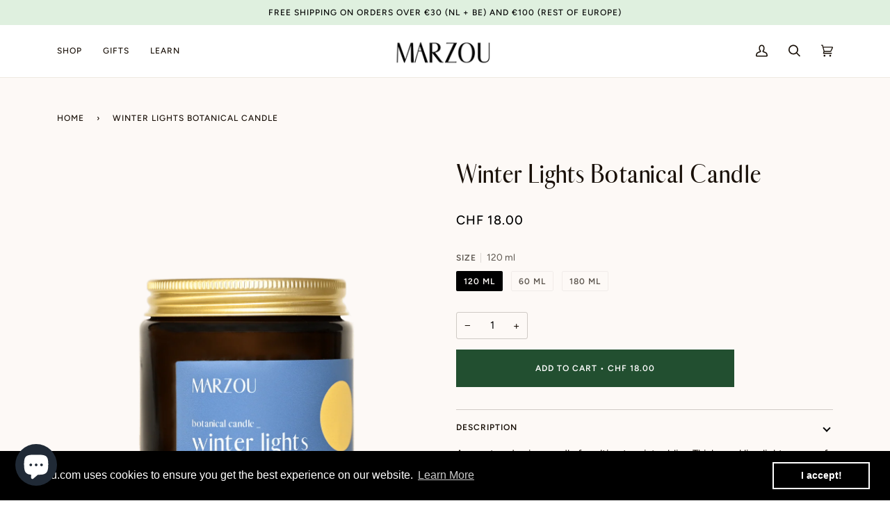

--- FILE ---
content_type: text/html; charset=utf-8
request_url: https://marzou.com/en-ch/products/winter-lights-botanical-candle
body_size: 28832
content:
<!doctype html>
<html class="no-js" lang="en">



<script type="text/javascript">
window.dataLayer = window.dataLayer || [];

window.appStart = function(){
  window.productPageHandle = function(){

    var productName = "Winter Lights Botanical Candle";
    var productId = "7892545044699";
    var productPrice = "11.00";
    var productBrand = "Marzou";
    var productCollection = "All plant-powered products";
    var productType = "Botanical candle";
    var productSku = "WL-BC-120ML";
    var productVariantId = "43670034514139";
    var productVariantTitle = "120 ml";

    window.dataLayer.push({
      event: "analyzify_productDetail",
      productId: productId,
      productName: productName,
      productPrice: productPrice,
      productBrand: productBrand,
      productCategory: productCollection,
      productType: productType,
      productSku: productSku,
      productVariantId: productVariantId,
      productVariantTitle: productVariantTitle,
      currency: "EUR",
    });
  };

  window.allPageHandle = function(){
    window.dataLayer.push({
      event: "ga4kit_info",
      contentGroup: "product",
      
        userType: "visitor",
      
    });
  };
  allPageHandle();
      
  
    productPageHandle();
  

}
appStart();
</script>
<head>
  <script src="https://pixel.wetracked.io/marzou-amsterdam.myshopify.com/events.js"></script>

  <!-- Google Tag Manager -->
  <script>(function(w,d,s,l,i){w[l]=w[l]||[];w[l].push({'gtm.start':
  new Date().getTime(),event:'gtm.js'});var f=d.getElementsByTagName(s)[0],
  j=d.createElement(s),dl=l!='dataLayer'?'&l='+l:'';j.async=true;j.src=
  'https://www.googletagmanager.com/gtm.js?id='+i+dl;f.parentNode.insertBefore(j,f);
  })(window,document,'script','dataLayer','GTM-MQVF5FW');</script>
  <!-- End Google Tag Manager -->

  <meta name="p:domain_verify" content="950b34e61dd394b1ef2711a93f17016c"/>
  <meta charset="utf-8">
  <meta http-equiv="X-UA-Compatible" content="IE=edge,chrome=1">
  <meta name="viewport" content="width=device-width,initial-scale=1">
  <meta name="theme-color" content="#224f30"><link rel="canonical" href="https://marzou.com/en-ch/products/winter-lights-botanical-candle"><!-- ======================= Pipeline Theme V6.1.3 ========================= -->

  <link rel="preconnect" href="https://cdn.shopify.com" crossorigin>
  <link rel="preconnect" href="https://fonts.shopify.com" crossorigin>
  <link rel="preconnect" href="https://monorail-edge.shopifysvc.com" crossorigin>


  <link rel="preload" href="//marzou.com/cdn/shop/t/3/assets/lazysizes.js?v=111431644619468174291642586977" as="script">
  <link rel="preload" href="//marzou.com/cdn/shop/t/3/assets/vendor.js?v=159073106423563084681642586982" as="script">
  <link rel="preload" href="//marzou.com/cdn/shop/t/3/assets/theme.js?v=109188585837208084791683122565" as="script">
  <link rel="preload" href="//marzou.com/cdn/shop/t/3/assets/theme.css?v=46525789210727418671657810666" as="style">

  
<link rel="preload" as="image" 
      href="//marzou.com/cdn/shop/products/winter_lights_transparant_square-smallsize_small.png?v=1669034442" 
      srcset="//marzou.com/cdn/shop/products/winter_lights_transparant_square-smallsize_550x.png?v=1669034442 550w,//marzou.com/cdn/shop/products/winter_lights_transparant_square-smallsize_1100x.png?v=1669034442 1100w,//marzou.com/cdn/shop/products/winter_lights_transparant_square-smallsize_1680x.png?v=1669034442 1680w,"
      sizes="(min-width: 768px), 50vw, 
             100vw">
  
<link rel="shortcut icon" href="//marzou.com/cdn/shop/files/Favicon_Marzou_32x32.png?v=1653379315" type="image/png"><!-- Title and description ================================================ -->
  
  <title>
    

    Winter Lights Botanical Candle
&ndash; Marzou

  </title><meta name="description" content="A sweet and spicy candle for ultimate winter bliss. Think sparkling lights, cups of ginger tea (or mulled wine), knitted sweaters and good conversations. - For those cozy winter nights- Burns for 22+ hours- Naturally scented with cinnamon leaf, sweet orange, ginger and fir- European rapeseed wax candle (120 ml)- In an ">
  <!-- /snippets/social-meta-tags.liquid --><meta property="og:site_name" content="Marzou">
<meta property="og:url" content="https://marzou.com/en-ch/products/winter-lights-botanical-candle">
<meta property="og:title" content="Winter Lights Botanical Candle">
<meta property="og:type" content="product">
<meta property="og:description" content="A sweet and spicy candle for ultimate winter bliss. Think sparkling lights, cups of ginger tea (or mulled wine), knitted sweaters and good conversations. - For those cozy winter nights- Burns for 22+ hours- Naturally scented with cinnamon leaf, sweet orange, ginger and fir- European rapeseed wax candle (120 ml)- In an "><meta property="og:price:amount" content="11.00">
  <meta property="og:price:currency" content="EUR">
      <meta property="og:image" content="http://marzou.com/cdn/shop/products/winter_lights_transparant_square-smallsize.png?v=1669034442">
      <meta property="og:image:secure_url" content="https://marzou.com/cdn/shop/products/winter_lights_transparant_square-smallsize.png?v=1669034442">
      <meta property="og:image:height" content="1800">
      <meta property="og:image:width" content="1800">
      <meta property="og:image" content="http://marzou.com/cdn/shop/products/Winter_lights_candle_2_square.jpg?v=1669034442">
      <meta property="og:image:secure_url" content="https://marzou.com/cdn/shop/products/Winter_lights_candle_2_square.jpg?v=1669034442">
      <meta property="og:image:height" content="2439">
      <meta property="og:image:width" content="2439">
      <meta property="og:image" content="http://marzou.com/cdn/shop/products/Winter_Lights_Candle_square-smallersize.jpg?v=1672832364">
      <meta property="og:image:secure_url" content="https://marzou.com/cdn/shop/products/Winter_Lights_Candle_square-smallersize.jpg?v=1672832364">
      <meta property="og:image:height" content="4024">
      <meta property="og:image:width" content="4024">
<meta property="twitter:image" content="http://marzou.com/cdn/shop/products/winter_lights_transparant_square-smallsize_1200x1200.png?v=1669034442">

<meta name="twitter:site" content="@">
<meta name="twitter:card" content="summary_large_image">
<meta name="twitter:title" content="Winter Lights Botanical Candle">
<meta name="twitter:description" content="A sweet and spicy candle for ultimate winter bliss. Think sparkling lights, cups of ginger tea (or mulled wine), knitted sweaters and good conversations. - For those cozy winter nights- Burns for 22+ hours- Naturally scented with cinnamon leaf, sweet orange, ginger and fir- European rapeseed wax candle (120 ml)- In an ">
<!-- CSS ================================================================== -->
  
  <link href="//marzou.com/cdn/shop/t/3/assets/font-settings.css?v=49624936507943810691759333629" rel="stylesheet" type="text/css" media="all" />

  
<style data-shopify>

:root {
/* ================ Product video ================ */

---color_video_bg: #f8ebe1;


/* ================ Color Variables ================ */

/* === Backgrounds ===*/
---color-bg: #fdf9f6;
---color-bg-accent: #ffffff;

/* === Text colors ===*/
---color-text-dark: #000000;
---color-text: #191008;
---color-text-light: #5d564f;

/* === Bright color ===*/
---color-primary: #224f30;
---color-primary-hover: #081c0f;
---color-primary-fade: rgba(34, 79, 48, 0.05);
---color-primary-fade-hover: rgba(34, 79, 48, 0.1);---color-primary-opposite: #ffffff;

/* === Secondary/link Color ===*/
---color-secondary: #224f30;
---color-secondary-hover: #081c0f;
---color-secondary-fade: rgba(34, 79, 48, 0.05);
---color-secondary-fade-hover: rgba(34, 79, 48, 0.1);---color-secondary-opposite: #ffffff;

/* === Shades of grey ===*/
---color-a5:  rgba(25, 16, 8, 0.05);
---color-a10: rgba(25, 16, 8, 0.1);
---color-a20: rgba(25, 16, 8, 0.2);
---color-a35: rgba(25, 16, 8, 0.35);
---color-a50: rgba(25, 16, 8, 0.5);
---color-a80: rgba(25, 16, 8, 0.8);
---color-a90: rgba(25, 16, 8, 0.9);
---color-a95: rgba(25, 16, 8, 0.95);


/* ================ Inverted Color Variables ================ */

---inverse-bg: #eee9e1;
---inverse-bg-accent: #ffffff;

/* === Text colors ===*/
---inverse-text-dark: #7a4e27;
---inverse-text: #191008;
---inverse-text-light: #595149;

/* === Bright color ===*/
---inverse-primary: #ffffff;
---inverse-primary-hover: #d9d9d9;
---inverse-primary-fade: rgba(255, 255, 255, 0.05);
---inverse-primary-fade-hover: rgba(255, 255, 255, 0.1);---inverse-primary-opposite: #0d0d0d;


/* === Second Color ===*/
---inverse-secondary: #224f30;
---inverse-secondary-hover: #081c0f;
---inverse-secondary-fade: rgba(34, 79, 48, 0.05);
---inverse-secondary-fade-hover: rgba(34, 79, 48, 0.1);---inverse-secondary-opposite: #ffffff;


/* === Shades of grey ===*/
---inverse-a5:  rgba(25, 16, 8, 0.05);
---inverse-a10: rgba(25, 16, 8, 0.1);
---inverse-a20: rgba(25, 16, 8, 0.2);
---inverse-a35: rgba(25, 16, 8, 0.3);
---inverse-a80: rgba(25, 16, 8, 0.8);
---inverse-a90: rgba(25, 16, 8, 0.9);
---inverse-a95: rgba(25, 16, 8, 0.95);


/* === Account Bar ===*/
---color-announcement-bg: #dff0df;
---color-announcement-text: #000000;

/* === Nav and dropdown link background ===*/
---color-nav: #ffffff;
---color-nav-text: #191008;
---color-nav-border: #eee9e1;
---color-nav-a10: rgba(25, 16, 8, 0.1);
---color-nav-a50: rgba(25, 16, 8, 0.5);

/* === Site Footer ===*/
---color-footer-bg: #eee9e1;
---color-footer-text: #000000;
---color-footer-a5: rgba(0, 0, 0, 0.05);
---color-footer-a15: rgba(0, 0, 0, 0.15);
---color-footer-a90: rgba(0, 0, 0, 0.9);

/* === Products ===*/
---product-grid-aspect-ratio: 100%;

/* === Product badges ===*/
---color-badge: #ffffff;
---color-badge-text: #656565;

/* === disabled form colors ===*/
---color-disabled-bg: #e6e2de;
---color-disabled-text: #ada7a3;

---inverse-disabled-bg: #d9d3cb;
---inverse-disabled-text: #a39d95;

/* === Button Radius === */
---button-radius: 0px;


/* ================ Typography ================ */

---font-stack-body: Figtree, sans-serif;
---font-style-body: normal;
---font-weight-body: 400;
---font-weight-body-bold: 500;
---font-adjust-body: 1.05;

---font-stack-heading: Halant, serif;
---font-style-heading: normal;
---font-weight-heading: 400;
---font-weight-heading-bold: 500;
---font-adjust-heading: 0.8;

  ---font-heading-space: initial;
  ---font-heading-caps: initial;


---font-stack-accent: Figtree, serif;
---font-style-accent: normal;
---font-weight-accent: 500;
---font-weight-accent-bold: 600;
---font-adjust-accent: 1.0;

---ico-select: url('//marzou.com/cdn/shop/t/3/assets/ico-select.svg?v=174783955552054845741650445542');

---url-zoom: url('//marzou.com/cdn/shop/t/3/assets/cursor-zoom.svg?v=165602749117678042601643800854');
---url-zoom-2x: url('//marzou.com/cdn/shop/t/3/assets/cursor-zoom-2x.svg?v=97809141442824546711643800858');



}

@font-face {
  font-family: 'Abiah Regular';
  font-style: normal;
  font-weight: normal;
  src: local('Abiah Regular'), url('//marzou.com/cdn/shop/t/3/assets/Abiah-Regular.woff?v=30607605757228762351651226939') format('woff');
}


@font-face {
  font-family: 'Abiah Distorted';
  font-style: normal;
  font-weight: normal;
  src: local('Abiah Distorted'), url('//marzou.com/cdn/shop/t/3/assets/Abiah-Distorted.woff?v=159624213585257047531651226922') format('woff');
}


@font-face {
  font-family: 'Abiah Thin';
  font-style: normal;
  font-weight: normal;
  src: local('Abiah Thin'), url('//marzou.com/cdn/shop/t/3/assets/Abiah-Thin.woff?v=106149015753948817711651226957') format('woff');
}


@font-face {
  font-family: 'Abiah Light';
  font-style: normal;
  font-weight: normal;
  src: local('Abiah Light'), url('//marzou.com/cdn/shop/t/3/assets/Abiah-Light.woff?v=68896682186804565891651226929') format('woff');
}
    

@font-face {
  font-family: 'Abiah Bold';
  font-style: normal;
  font-weight: normal;
  src: local('Abiah Bold'), url('//marzou.com/cdn/shop/t/3/assets/Abiah-Bold.woff?v=133456401279093365041651226913') format('woff');
}

:root {
  ---font-stack-heading: 'Abiah Regular';
}

</style>

  <link href="//marzou.com/cdn/shop/t/3/assets/theme.css?v=46525789210727418671657810666" rel="stylesheet" type="text/css" media="all" />

  <script>
    document.documentElement.className = document.documentElement.className.replace('no-js', 'js');
    let root = '/en-ch';
    if (root[root.length - 1] !== '/') {
      root = `${root}/`;
    }
    var theme = {
      routes: {
        root_url: root,
        cart: '/en-ch/cart',
        cart_add_url: '/en-ch/cart/add',
        product_recommendations_url: '/en-ch/recommendations/products'
      },
      assets: {
        photoswipe: '//marzou.com/cdn/shop/t/3/assets/photoswipe.js?v=92904272307011895101642586979',
        smoothscroll: '//marzou.com/cdn/shop/t/3/assets/smoothscroll.js?v=37906625415260927261642586979',
        swatches: '//marzou.com/cdn/shop/t/3/assets/swatches.json?v=93619043093241983191642586979',
        noImage: '//marzou.com/cdn/shopifycloud/storefront/assets/no-image-2048-a2addb12.gif',
        base: '//marzou.com/cdn/shop/t/3/assets/'
      },
      strings: {
        swatchesKey: "Color, Colour",     
        addToCart: "Add to Cart",
        estimateShipping: "Estimate shipping",
        noShippingAvailable: "We do not ship to this destination.",
        free: "Free",
        from: "From",
        preOrder: "Pre-order",
        soldOut: "Sold Out",
        sale: "Sale",
        subscription: "Subscription",
        unavailable: "Unavailable",
        unitPrice: "Unit price",
        unitPriceSeparator: "per",        
        stockout: "All available stock is in cart",
        products: "Products",
        pages: "Pages",
        collections: "Collections",
        resultsFor: "Results for",
        noResultsFor: "No results for",
        articles: "Articles"
      },
      settings: {
        badge_sale_type: "percentage",
        search_products: true,
        search_collections: true,
        search_pages: true,
        search_articles: true,
        animate_hover: true,
        animate_scroll: true
      },
      info: {
        name: 'pipeline'
      },
      moneyFormat: "CHF {{amount}}",
      version: '6.1.3'
    }
    let windowInnerHeight = window.innerHeight;
    document.documentElement.style.setProperty('--full-screen', `${windowInnerHeight}px`);
    document.documentElement.style.setProperty('--three-quarters', `${windowInnerHeight * 0.75}px`);
    document.documentElement.style.setProperty('--two-thirds', `${windowInnerHeight * 0.66}px`);
    document.documentElement.style.setProperty('--one-half', `${windowInnerHeight * 0.5}px`);
    document.documentElement.style.setProperty('--one-third', `${windowInnerHeight * 0.33}px`);
    document.documentElement.style.setProperty('--one-fifth', `${windowInnerHeight * 0.2}px`);

    window.lazySizesConfig = window.lazySizesConfig || {};
    window.lazySizesConfig.loadHidden = false;
  </script><!-- Theme Javascript ============================================================== -->
  <script src="//marzou.com/cdn/shop/t/3/assets/lazysizes.js?v=111431644619468174291642586977" async="async"></script>
  <script src="//marzou.com/cdn/shop/t/3/assets/vendor.js?v=159073106423563084681642586982" defer="defer"></script>
  <script src="//marzou.com/cdn/shop/t/3/assets/theme.js?v=109188585837208084791683122565" defer="defer"></script>

  <script>
    (function () {
      function onPageShowEvents() {
        if ('requestIdleCallback' in window) {
          requestIdleCallback(initCartEvent)
        } else {
          initCartEvent()
        }
        function initCartEvent(){
          document.documentElement.dispatchEvent(new CustomEvent('theme:cart:init', {
            bubbles: true
          }));
        }
      };
      window.onpageshow = onPageShowEvents;
    })();
  </script>

  <script type="text/javascript">
    if (window.MSInputMethodContext && document.documentMode) {
      var scripts = document.getElementsByTagName('script')[0];
      var polyfill = document.createElement("script");
      polyfill.defer = true;
      polyfill.src = "//marzou.com/cdn/shop/t/3/assets/ie11.js?v=144489047535103983231642586977";

      scripts.parentNode.insertBefore(polyfill, scripts);
    }
  </script>

  <!-- Shopify app scripts =========================================================== -->
  <script>window.performance && window.performance.mark && window.performance.mark('shopify.content_for_header.start');</script><meta name="google-site-verification" content="nfrl9pDI2iiWakh5MlqZmfifapx440a234KVzzVo6Pw">
<meta name="facebook-domain-verification" content="ituq4r3uyv1c92d4m4iwiicxbi6wxj">
<meta id="shopify-digital-wallet" name="shopify-digital-wallet" content="/62479958235/digital_wallets/dialog">
<link rel="alternate" hreflang="x-default" href="https://marzou.com/products/winter-lights-botanical-candle">
<link rel="alternate" hreflang="en" href="https://marzou.com/products/winter-lights-botanical-candle">
<link rel="alternate" hreflang="en-CH" href="https://marzou.com/en-ch/products/winter-lights-botanical-candle">
<link rel="alternate" hreflang="en-GB" href="https://marzou.com/en-gb/products/winter-lights-botanical-candle">
<link rel="alternate" hreflang="en-DE" href="https://marzou.com/en-de/products/winter-lights-botanical-candle">
<link rel="alternate" hreflang="en-BE" href="https://marzou.com/en-be/products/winter-lights-botanical-candle">
<link rel="alternate" hreflang="en-FR" href="https://marzou.com/en-fr/products/winter-lights-botanical-candle">
<link rel="alternate" hreflang="en-AT" href="https://marzou.com/en-at/products/winter-lights-botanical-candle">
<link rel="alternate" type="application/json+oembed" href="https://marzou.com/en-ch/products/winter-lights-botanical-candle.oembed">
<script async="async" src="/checkouts/internal/preloads.js?locale=en-CH"></script>
<script id="shopify-features" type="application/json">{"accessToken":"ebab0779a4628e63d3cc0c279bbd558d","betas":["rich-media-storefront-analytics"],"domain":"marzou.com","predictiveSearch":true,"shopId":62479958235,"locale":"en"}</script>
<script>var Shopify = Shopify || {};
Shopify.shop = "marzou-amsterdam.myshopify.com";
Shopify.locale = "en";
Shopify.currency = {"active":"CHF","rate":"0.95112756"};
Shopify.country = "CH";
Shopify.theme = {"name":"Pipeline","id":130248212699,"schema_name":"Pipeline","schema_version":"6.1.3","theme_store_id":739,"role":"main"};
Shopify.theme.handle = "null";
Shopify.theme.style = {"id":null,"handle":null};
Shopify.cdnHost = "marzou.com/cdn";
Shopify.routes = Shopify.routes || {};
Shopify.routes.root = "/en-ch/";</script>
<script type="module">!function(o){(o.Shopify=o.Shopify||{}).modules=!0}(window);</script>
<script>!function(o){function n(){var o=[];function n(){o.push(Array.prototype.slice.apply(arguments))}return n.q=o,n}var t=o.Shopify=o.Shopify||{};t.loadFeatures=n(),t.autoloadFeatures=n()}(window);</script>
<script id="shop-js-analytics" type="application/json">{"pageType":"product"}</script>
<script defer="defer" async type="module" src="//marzou.com/cdn/shopifycloud/shop-js/modules/v2/client.init-shop-cart-sync_IZsNAliE.en.esm.js"></script>
<script defer="defer" async type="module" src="//marzou.com/cdn/shopifycloud/shop-js/modules/v2/chunk.common_0OUaOowp.esm.js"></script>
<script type="module">
  await import("//marzou.com/cdn/shopifycloud/shop-js/modules/v2/client.init-shop-cart-sync_IZsNAliE.en.esm.js");
await import("//marzou.com/cdn/shopifycloud/shop-js/modules/v2/chunk.common_0OUaOowp.esm.js");

  window.Shopify.SignInWithShop?.initShopCartSync?.({"fedCMEnabled":true,"windoidEnabled":true});

</script>
<script>(function() {
  var isLoaded = false;
  function asyncLoad() {
    if (isLoaded) return;
    isLoaded = true;
    var urls = ["https:\/\/scripts.juniphq.com\/v1\/junip_shopify.js?shop=marzou-amsterdam.myshopify.com","https:\/\/cdn.shopify.com\/s\/files\/1\/0624\/7995\/8235\/t\/3\/assets\/booster_eu_cookie_62479958235.js?v=1664108947\u0026shop=marzou-amsterdam.myshopify.com"];
    for (var i = 0; i < urls.length; i++) {
      var s = document.createElement('script');
      s.type = 'text/javascript';
      s.async = true;
      s.src = urls[i];
      var x = document.getElementsByTagName('script')[0];
      x.parentNode.insertBefore(s, x);
    }
  };
  if(window.attachEvent) {
    window.attachEvent('onload', asyncLoad);
  } else {
    window.addEventListener('load', asyncLoad, false);
  }
})();</script>
<script id="__st">var __st={"a":62479958235,"offset":3600,"reqid":"7ecec8f8-a346-4d1c-abe6-d29124fb9004-1768515100","pageurl":"marzou.com\/en-ch\/products\/winter-lights-botanical-candle","u":"630bc4885f2f","p":"product","rtyp":"product","rid":7892545044699};</script>
<script>window.ShopifyPaypalV4VisibilityTracking = true;</script>
<script id="captcha-bootstrap">!function(){'use strict';const t='contact',e='account',n='new_comment',o=[[t,t],['blogs',n],['comments',n],[t,'customer']],c=[[e,'customer_login'],[e,'guest_login'],[e,'recover_customer_password'],[e,'create_customer']],r=t=>t.map((([t,e])=>`form[action*='/${t}']:not([data-nocaptcha='true']) input[name='form_type'][value='${e}']`)).join(','),a=t=>()=>t?[...document.querySelectorAll(t)].map((t=>t.form)):[];function s(){const t=[...o],e=r(t);return a(e)}const i='password',u='form_key',d=['recaptcha-v3-token','g-recaptcha-response','h-captcha-response',i],f=()=>{try{return window.sessionStorage}catch{return}},m='__shopify_v',_=t=>t.elements[u];function p(t,e,n=!1){try{const o=window.sessionStorage,c=JSON.parse(o.getItem(e)),{data:r}=function(t){const{data:e,action:n}=t;return t[m]||n?{data:e,action:n}:{data:t,action:n}}(c);for(const[e,n]of Object.entries(r))t.elements[e]&&(t.elements[e].value=n);n&&o.removeItem(e)}catch(o){console.error('form repopulation failed',{error:o})}}const l='form_type',E='cptcha';function T(t){t.dataset[E]=!0}const w=window,h=w.document,L='Shopify',v='ce_forms',y='captcha';let A=!1;((t,e)=>{const n=(g='f06e6c50-85a8-45c8-87d0-21a2b65856fe',I='https://cdn.shopify.com/shopifycloud/storefront-forms-hcaptcha/ce_storefront_forms_captcha_hcaptcha.v1.5.2.iife.js',D={infoText:'Protected by hCaptcha',privacyText:'Privacy',termsText:'Terms'},(t,e,n)=>{const o=w[L][v],c=o.bindForm;if(c)return c(t,g,e,D).then(n);var r;o.q.push([[t,g,e,D],n]),r=I,A||(h.body.append(Object.assign(h.createElement('script'),{id:'captcha-provider',async:!0,src:r})),A=!0)});var g,I,D;w[L]=w[L]||{},w[L][v]=w[L][v]||{},w[L][v].q=[],w[L][y]=w[L][y]||{},w[L][y].protect=function(t,e){n(t,void 0,e),T(t)},Object.freeze(w[L][y]),function(t,e,n,w,h,L){const[v,y,A,g]=function(t,e,n){const i=e?o:[],u=t?c:[],d=[...i,...u],f=r(d),m=r(i),_=r(d.filter((([t,e])=>n.includes(e))));return[a(f),a(m),a(_),s()]}(w,h,L),I=t=>{const e=t.target;return e instanceof HTMLFormElement?e:e&&e.form},D=t=>v().includes(t);t.addEventListener('submit',(t=>{const e=I(t);if(!e)return;const n=D(e)&&!e.dataset.hcaptchaBound&&!e.dataset.recaptchaBound,o=_(e),c=g().includes(e)&&(!o||!o.value);(n||c)&&t.preventDefault(),c&&!n&&(function(t){try{if(!f())return;!function(t){const e=f();if(!e)return;const n=_(t);if(!n)return;const o=n.value;o&&e.removeItem(o)}(t);const e=Array.from(Array(32),(()=>Math.random().toString(36)[2])).join('');!function(t,e){_(t)||t.append(Object.assign(document.createElement('input'),{type:'hidden',name:u})),t.elements[u].value=e}(t,e),function(t,e){const n=f();if(!n)return;const o=[...t.querySelectorAll(`input[type='${i}']`)].map((({name:t})=>t)),c=[...d,...o],r={};for(const[a,s]of new FormData(t).entries())c.includes(a)||(r[a]=s);n.setItem(e,JSON.stringify({[m]:1,action:t.action,data:r}))}(t,e)}catch(e){console.error('failed to persist form',e)}}(e),e.submit())}));const S=(t,e)=>{t&&!t.dataset[E]&&(n(t,e.some((e=>e===t))),T(t))};for(const o of['focusin','change'])t.addEventListener(o,(t=>{const e=I(t);D(e)&&S(e,y())}));const B=e.get('form_key'),M=e.get(l),P=B&&M;t.addEventListener('DOMContentLoaded',(()=>{const t=y();if(P)for(const e of t)e.elements[l].value===M&&p(e,B);[...new Set([...A(),...v().filter((t=>'true'===t.dataset.shopifyCaptcha))])].forEach((e=>S(e,t)))}))}(h,new URLSearchParams(w.location.search),n,t,e,['guest_login'])})(!0,!0)}();</script>
<script integrity="sha256-4kQ18oKyAcykRKYeNunJcIwy7WH5gtpwJnB7kiuLZ1E=" data-source-attribution="shopify.loadfeatures" defer="defer" src="//marzou.com/cdn/shopifycloud/storefront/assets/storefront/load_feature-a0a9edcb.js" crossorigin="anonymous"></script>
<script data-source-attribution="shopify.dynamic_checkout.dynamic.init">var Shopify=Shopify||{};Shopify.PaymentButton=Shopify.PaymentButton||{isStorefrontPortableWallets:!0,init:function(){window.Shopify.PaymentButton.init=function(){};var t=document.createElement("script");t.src="https://marzou.com/cdn/shopifycloud/portable-wallets/latest/portable-wallets.en.js",t.type="module",document.head.appendChild(t)}};
</script>
<script data-source-attribution="shopify.dynamic_checkout.buyer_consent">
  function portableWalletsHideBuyerConsent(e){var t=document.getElementById("shopify-buyer-consent"),n=document.getElementById("shopify-subscription-policy-button");t&&n&&(t.classList.add("hidden"),t.setAttribute("aria-hidden","true"),n.removeEventListener("click",e))}function portableWalletsShowBuyerConsent(e){var t=document.getElementById("shopify-buyer-consent"),n=document.getElementById("shopify-subscription-policy-button");t&&n&&(t.classList.remove("hidden"),t.removeAttribute("aria-hidden"),n.addEventListener("click",e))}window.Shopify?.PaymentButton&&(window.Shopify.PaymentButton.hideBuyerConsent=portableWalletsHideBuyerConsent,window.Shopify.PaymentButton.showBuyerConsent=portableWalletsShowBuyerConsent);
</script>
<script data-source-attribution="shopify.dynamic_checkout.cart.bootstrap">document.addEventListener("DOMContentLoaded",(function(){function t(){return document.querySelector("shopify-accelerated-checkout-cart, shopify-accelerated-checkout")}if(t())Shopify.PaymentButton.init();else{new MutationObserver((function(e,n){t()&&(Shopify.PaymentButton.init(),n.disconnect())})).observe(document.body,{childList:!0,subtree:!0})}}));
</script>

<script>window.performance && window.performance.mark && window.performance.mark('shopify.content_for_header.end');</script>
<script src="https://cdn.shopify.com/extensions/7bc9bb47-adfa-4267-963e-cadee5096caf/inbox-1252/assets/inbox-chat-loader.js" type="text/javascript" defer="defer"></script>
<script src="https://cdn.shopify.com/extensions/8d2c31d3-a828-4daf-820f-80b7f8e01c39/nova-eu-cookie-bar-gdpr-4/assets/nova-cookie-app-embed.js" type="text/javascript" defer="defer"></script>
<link href="https://cdn.shopify.com/extensions/8d2c31d3-a828-4daf-820f-80b7f8e01c39/nova-eu-cookie-bar-gdpr-4/assets/nova-cookie.css" rel="stylesheet" type="text/css" media="all">
<link href="https://monorail-edge.shopifysvc.com" rel="dns-prefetch">
<script>(function(){if ("sendBeacon" in navigator && "performance" in window) {try {var session_token_from_headers = performance.getEntriesByType('navigation')[0].serverTiming.find(x => x.name == '_s').description;} catch {var session_token_from_headers = undefined;}var session_cookie_matches = document.cookie.match(/_shopify_s=([^;]*)/);var session_token_from_cookie = session_cookie_matches && session_cookie_matches.length === 2 ? session_cookie_matches[1] : "";var session_token = session_token_from_headers || session_token_from_cookie || "";function handle_abandonment_event(e) {var entries = performance.getEntries().filter(function(entry) {return /monorail-edge.shopifysvc.com/.test(entry.name);});if (!window.abandonment_tracked && entries.length === 0) {window.abandonment_tracked = true;var currentMs = Date.now();var navigation_start = performance.timing.navigationStart;var payload = {shop_id: 62479958235,url: window.location.href,navigation_start,duration: currentMs - navigation_start,session_token,page_type: "product"};window.navigator.sendBeacon("https://monorail-edge.shopifysvc.com/v1/produce", JSON.stringify({schema_id: "online_store_buyer_site_abandonment/1.1",payload: payload,metadata: {event_created_at_ms: currentMs,event_sent_at_ms: currentMs}}));}}window.addEventListener('pagehide', handle_abandonment_event);}}());</script>
<script id="web-pixels-manager-setup">(function e(e,d,r,n,o){if(void 0===o&&(o={}),!Boolean(null===(a=null===(i=window.Shopify)||void 0===i?void 0:i.analytics)||void 0===a?void 0:a.replayQueue)){var i,a;window.Shopify=window.Shopify||{};var t=window.Shopify;t.analytics=t.analytics||{};var s=t.analytics;s.replayQueue=[],s.publish=function(e,d,r){return s.replayQueue.push([e,d,r]),!0};try{self.performance.mark("wpm:start")}catch(e){}var l=function(){var e={modern:/Edge?\/(1{2}[4-9]|1[2-9]\d|[2-9]\d{2}|\d{4,})\.\d+(\.\d+|)|Firefox\/(1{2}[4-9]|1[2-9]\d|[2-9]\d{2}|\d{4,})\.\d+(\.\d+|)|Chrom(ium|e)\/(9{2}|\d{3,})\.\d+(\.\d+|)|(Maci|X1{2}).+ Version\/(15\.\d+|(1[6-9]|[2-9]\d|\d{3,})\.\d+)([,.]\d+|)( \(\w+\)|)( Mobile\/\w+|) Safari\/|Chrome.+OPR\/(9{2}|\d{3,})\.\d+\.\d+|(CPU[ +]OS|iPhone[ +]OS|CPU[ +]iPhone|CPU IPhone OS|CPU iPad OS)[ +]+(15[._]\d+|(1[6-9]|[2-9]\d|\d{3,})[._]\d+)([._]\d+|)|Android:?[ /-](13[3-9]|1[4-9]\d|[2-9]\d{2}|\d{4,})(\.\d+|)(\.\d+|)|Android.+Firefox\/(13[5-9]|1[4-9]\d|[2-9]\d{2}|\d{4,})\.\d+(\.\d+|)|Android.+Chrom(ium|e)\/(13[3-9]|1[4-9]\d|[2-9]\d{2}|\d{4,})\.\d+(\.\d+|)|SamsungBrowser\/([2-9]\d|\d{3,})\.\d+/,legacy:/Edge?\/(1[6-9]|[2-9]\d|\d{3,})\.\d+(\.\d+|)|Firefox\/(5[4-9]|[6-9]\d|\d{3,})\.\d+(\.\d+|)|Chrom(ium|e)\/(5[1-9]|[6-9]\d|\d{3,})\.\d+(\.\d+|)([\d.]+$|.*Safari\/(?![\d.]+ Edge\/[\d.]+$))|(Maci|X1{2}).+ Version\/(10\.\d+|(1[1-9]|[2-9]\d|\d{3,})\.\d+)([,.]\d+|)( \(\w+\)|)( Mobile\/\w+|) Safari\/|Chrome.+OPR\/(3[89]|[4-9]\d|\d{3,})\.\d+\.\d+|(CPU[ +]OS|iPhone[ +]OS|CPU[ +]iPhone|CPU IPhone OS|CPU iPad OS)[ +]+(10[._]\d+|(1[1-9]|[2-9]\d|\d{3,})[._]\d+)([._]\d+|)|Android:?[ /-](13[3-9]|1[4-9]\d|[2-9]\d{2}|\d{4,})(\.\d+|)(\.\d+|)|Mobile Safari.+OPR\/([89]\d|\d{3,})\.\d+\.\d+|Android.+Firefox\/(13[5-9]|1[4-9]\d|[2-9]\d{2}|\d{4,})\.\d+(\.\d+|)|Android.+Chrom(ium|e)\/(13[3-9]|1[4-9]\d|[2-9]\d{2}|\d{4,})\.\d+(\.\d+|)|Android.+(UC? ?Browser|UCWEB|U3)[ /]?(15\.([5-9]|\d{2,})|(1[6-9]|[2-9]\d|\d{3,})\.\d+)\.\d+|SamsungBrowser\/(5\.\d+|([6-9]|\d{2,})\.\d+)|Android.+MQ{2}Browser\/(14(\.(9|\d{2,})|)|(1[5-9]|[2-9]\d|\d{3,})(\.\d+|))(\.\d+|)|K[Aa][Ii]OS\/(3\.\d+|([4-9]|\d{2,})\.\d+)(\.\d+|)/},d=e.modern,r=e.legacy,n=navigator.userAgent;return n.match(d)?"modern":n.match(r)?"legacy":"unknown"}(),u="modern"===l?"modern":"legacy",c=(null!=n?n:{modern:"",legacy:""})[u],f=function(e){return[e.baseUrl,"/wpm","/b",e.hashVersion,"modern"===e.buildTarget?"m":"l",".js"].join("")}({baseUrl:d,hashVersion:r,buildTarget:u}),m=function(e){var d=e.version,r=e.bundleTarget,n=e.surface,o=e.pageUrl,i=e.monorailEndpoint;return{emit:function(e){var a=e.status,t=e.errorMsg,s=(new Date).getTime(),l=JSON.stringify({metadata:{event_sent_at_ms:s},events:[{schema_id:"web_pixels_manager_load/3.1",payload:{version:d,bundle_target:r,page_url:o,status:a,surface:n,error_msg:t},metadata:{event_created_at_ms:s}}]});if(!i)return console&&console.warn&&console.warn("[Web Pixels Manager] No Monorail endpoint provided, skipping logging."),!1;try{return self.navigator.sendBeacon.bind(self.navigator)(i,l)}catch(e){}var u=new XMLHttpRequest;try{return u.open("POST",i,!0),u.setRequestHeader("Content-Type","text/plain"),u.send(l),!0}catch(e){return console&&console.warn&&console.warn("[Web Pixels Manager] Got an unhandled error while logging to Monorail."),!1}}}}({version:r,bundleTarget:l,surface:e.surface,pageUrl:self.location.href,monorailEndpoint:e.monorailEndpoint});try{o.browserTarget=l,function(e){var d=e.src,r=e.async,n=void 0===r||r,o=e.onload,i=e.onerror,a=e.sri,t=e.scriptDataAttributes,s=void 0===t?{}:t,l=document.createElement("script"),u=document.querySelector("head"),c=document.querySelector("body");if(l.async=n,l.src=d,a&&(l.integrity=a,l.crossOrigin="anonymous"),s)for(var f in s)if(Object.prototype.hasOwnProperty.call(s,f))try{l.dataset[f]=s[f]}catch(e){}if(o&&l.addEventListener("load",o),i&&l.addEventListener("error",i),u)u.appendChild(l);else{if(!c)throw new Error("Did not find a head or body element to append the script");c.appendChild(l)}}({src:f,async:!0,onload:function(){if(!function(){var e,d;return Boolean(null===(d=null===(e=window.Shopify)||void 0===e?void 0:e.analytics)||void 0===d?void 0:d.initialized)}()){var d=window.webPixelsManager.init(e)||void 0;if(d){var r=window.Shopify.analytics;r.replayQueue.forEach((function(e){var r=e[0],n=e[1],o=e[2];d.publishCustomEvent(r,n,o)})),r.replayQueue=[],r.publish=d.publishCustomEvent,r.visitor=d.visitor,r.initialized=!0}}},onerror:function(){return m.emit({status:"failed",errorMsg:"".concat(f," has failed to load")})},sri:function(e){var d=/^sha384-[A-Za-z0-9+/=]+$/;return"string"==typeof e&&d.test(e)}(c)?c:"",scriptDataAttributes:o}),m.emit({status:"loading"})}catch(e){m.emit({status:"failed",errorMsg:(null==e?void 0:e.message)||"Unknown error"})}}})({shopId: 62479958235,storefrontBaseUrl: "https://marzou.com",extensionsBaseUrl: "https://extensions.shopifycdn.com/cdn/shopifycloud/web-pixels-manager",monorailEndpoint: "https://monorail-edge.shopifysvc.com/unstable/produce_batch",surface: "storefront-renderer",enabledBetaFlags: ["2dca8a86"],webPixelsConfigList: [{"id":"1057096008","configuration":"{\"config\":\"{\\\"pixel_id\\\":\\\"GT-5MJZVLM\\\",\\\"target_country\\\":\\\"NL\\\",\\\"gtag_events\\\":[{\\\"type\\\":\\\"purchase\\\",\\\"action_label\\\":\\\"MC-2QXRZJNDJB\\\"},{\\\"type\\\":\\\"page_view\\\",\\\"action_label\\\":\\\"MC-2QXRZJNDJB\\\"},{\\\"type\\\":\\\"view_item\\\",\\\"action_label\\\":\\\"MC-2QXRZJNDJB\\\"}],\\\"enable_monitoring_mode\\\":false}\"}","eventPayloadVersion":"v1","runtimeContext":"OPEN","scriptVersion":"b2a88bafab3e21179ed38636efcd8a93","type":"APP","apiClientId":1780363,"privacyPurposes":[],"dataSharingAdjustments":{"protectedCustomerApprovalScopes":["read_customer_address","read_customer_email","read_customer_name","read_customer_personal_data","read_customer_phone"]}},{"id":"shopify-app-pixel","configuration":"{}","eventPayloadVersion":"v1","runtimeContext":"STRICT","scriptVersion":"0450","apiClientId":"shopify-pixel","type":"APP","privacyPurposes":["ANALYTICS","MARKETING"]},{"id":"shopify-custom-pixel","eventPayloadVersion":"v1","runtimeContext":"LAX","scriptVersion":"0450","apiClientId":"shopify-pixel","type":"CUSTOM","privacyPurposes":["ANALYTICS","MARKETING"]}],isMerchantRequest: false,initData: {"shop":{"name":"Marzou","paymentSettings":{"currencyCode":"EUR"},"myshopifyDomain":"marzou-amsterdam.myshopify.com","countryCode":"NL","storefrontUrl":"https:\/\/marzou.com\/en-ch"},"customer":null,"cart":null,"checkout":null,"productVariants":[{"price":{"amount":18.0,"currencyCode":"CHF"},"product":{"title":"Winter Lights Botanical Candle","vendor":"Marzou","id":"7892545044699","untranslatedTitle":"Winter Lights Botanical Candle","url":"\/en-ch\/products\/winter-lights-botanical-candle","type":"Botanical candle"},"id":"43670034514139","image":{"src":"\/\/marzou.com\/cdn\/shop\/products\/winter_lights_transparant_square-smallsize.png?v=1669034442"},"sku":"WL-BC-120ML","title":"120 ml","untranslatedTitle":"120 ml"},{"price":{"amount":11.0,"currencyCode":"CHF"},"product":{"title":"Winter Lights Botanical Candle","vendor":"Marzou","id":"7892545044699","untranslatedTitle":"Winter Lights Botanical Candle","url":"\/en-ch\/products\/winter-lights-botanical-candle","type":"Botanical candle"},"id":"43807369855195","image":{"src":"\/\/marzou.com\/cdn\/shop\/products\/winter_lights_transparant_square-smallsize.png?v=1669034442"},"sku":"WL-BC-60ML","title":"60 ml","untranslatedTitle":"60 ml"},{"price":{"amount":23.0,"currencyCode":"CHF"},"product":{"title":"Winter Lights Botanical Candle","vendor":"Marzou","id":"7892545044699","untranslatedTitle":"Winter Lights Botanical Candle","url":"\/en-ch\/products\/winter-lights-botanical-candle","type":"Botanical candle"},"id":"43852776440027","image":{"src":"\/\/marzou.com\/cdn\/shop\/products\/winter_lights_transparant_square-smallsize.png?v=1669034442"},"sku":"WL-BC-180ML","title":"180 ml","untranslatedTitle":"180 ml"}],"purchasingCompany":null},},"https://marzou.com/cdn","fcfee988w5aeb613cpc8e4bc33m6693e112",{"modern":"","legacy":""},{"shopId":"62479958235","storefrontBaseUrl":"https:\/\/marzou.com","extensionBaseUrl":"https:\/\/extensions.shopifycdn.com\/cdn\/shopifycloud\/web-pixels-manager","surface":"storefront-renderer","enabledBetaFlags":"[\"2dca8a86\"]","isMerchantRequest":"false","hashVersion":"fcfee988w5aeb613cpc8e4bc33m6693e112","publish":"custom","events":"[[\"page_viewed\",{}],[\"product_viewed\",{\"productVariant\":{\"price\":{\"amount\":18.0,\"currencyCode\":\"CHF\"},\"product\":{\"title\":\"Winter Lights Botanical Candle\",\"vendor\":\"Marzou\",\"id\":\"7892545044699\",\"untranslatedTitle\":\"Winter Lights Botanical Candle\",\"url\":\"\/en-ch\/products\/winter-lights-botanical-candle\",\"type\":\"Botanical candle\"},\"id\":\"43670034514139\",\"image\":{\"src\":\"\/\/marzou.com\/cdn\/shop\/products\/winter_lights_transparant_square-smallsize.png?v=1669034442\"},\"sku\":\"WL-BC-120ML\",\"title\":\"120 ml\",\"untranslatedTitle\":\"120 ml\"}}]]"});</script><script>
  window.ShopifyAnalytics = window.ShopifyAnalytics || {};
  window.ShopifyAnalytics.meta = window.ShopifyAnalytics.meta || {};
  window.ShopifyAnalytics.meta.currency = 'CHF';
  var meta = {"product":{"id":7892545044699,"gid":"gid:\/\/shopify\/Product\/7892545044699","vendor":"Marzou","type":"Botanical candle","handle":"winter-lights-botanical-candle","variants":[{"id":43670034514139,"price":1800,"name":"Winter Lights Botanical Candle - 120 ml","public_title":"120 ml","sku":"WL-BC-120ML"},{"id":43807369855195,"price":1100,"name":"Winter Lights Botanical Candle - 60 ml","public_title":"60 ml","sku":"WL-BC-60ML"},{"id":43852776440027,"price":2300,"name":"Winter Lights Botanical Candle - 180 ml","public_title":"180 ml","sku":"WL-BC-180ML"}],"remote":false},"page":{"pageType":"product","resourceType":"product","resourceId":7892545044699,"requestId":"7ecec8f8-a346-4d1c-abe6-d29124fb9004-1768515100"}};
  for (var attr in meta) {
    window.ShopifyAnalytics.meta[attr] = meta[attr];
  }
</script>
<script class="analytics">
  (function () {
    var customDocumentWrite = function(content) {
      var jquery = null;

      if (window.jQuery) {
        jquery = window.jQuery;
      } else if (window.Checkout && window.Checkout.$) {
        jquery = window.Checkout.$;
      }

      if (jquery) {
        jquery('body').append(content);
      }
    };

    var hasLoggedConversion = function(token) {
      if (token) {
        return document.cookie.indexOf('loggedConversion=' + token) !== -1;
      }
      return false;
    }

    var setCookieIfConversion = function(token) {
      if (token) {
        var twoMonthsFromNow = new Date(Date.now());
        twoMonthsFromNow.setMonth(twoMonthsFromNow.getMonth() + 2);

        document.cookie = 'loggedConversion=' + token + '; expires=' + twoMonthsFromNow;
      }
    }

    var trekkie = window.ShopifyAnalytics.lib = window.trekkie = window.trekkie || [];
    if (trekkie.integrations) {
      return;
    }
    trekkie.methods = [
      'identify',
      'page',
      'ready',
      'track',
      'trackForm',
      'trackLink'
    ];
    trekkie.factory = function(method) {
      return function() {
        var args = Array.prototype.slice.call(arguments);
        args.unshift(method);
        trekkie.push(args);
        return trekkie;
      };
    };
    for (var i = 0; i < trekkie.methods.length; i++) {
      var key = trekkie.methods[i];
      trekkie[key] = trekkie.factory(key);
    }
    trekkie.load = function(config) {
      trekkie.config = config || {};
      trekkie.config.initialDocumentCookie = document.cookie;
      var first = document.getElementsByTagName('script')[0];
      var script = document.createElement('script');
      script.type = 'text/javascript';
      script.onerror = function(e) {
        var scriptFallback = document.createElement('script');
        scriptFallback.type = 'text/javascript';
        scriptFallback.onerror = function(error) {
                var Monorail = {
      produce: function produce(monorailDomain, schemaId, payload) {
        var currentMs = new Date().getTime();
        var event = {
          schema_id: schemaId,
          payload: payload,
          metadata: {
            event_created_at_ms: currentMs,
            event_sent_at_ms: currentMs
          }
        };
        return Monorail.sendRequest("https://" + monorailDomain + "/v1/produce", JSON.stringify(event));
      },
      sendRequest: function sendRequest(endpointUrl, payload) {
        // Try the sendBeacon API
        if (window && window.navigator && typeof window.navigator.sendBeacon === 'function' && typeof window.Blob === 'function' && !Monorail.isIos12()) {
          var blobData = new window.Blob([payload], {
            type: 'text/plain'
          });

          if (window.navigator.sendBeacon(endpointUrl, blobData)) {
            return true;
          } // sendBeacon was not successful

        } // XHR beacon

        var xhr = new XMLHttpRequest();

        try {
          xhr.open('POST', endpointUrl);
          xhr.setRequestHeader('Content-Type', 'text/plain');
          xhr.send(payload);
        } catch (e) {
          console.log(e);
        }

        return false;
      },
      isIos12: function isIos12() {
        return window.navigator.userAgent.lastIndexOf('iPhone; CPU iPhone OS 12_') !== -1 || window.navigator.userAgent.lastIndexOf('iPad; CPU OS 12_') !== -1;
      }
    };
    Monorail.produce('monorail-edge.shopifysvc.com',
      'trekkie_storefront_load_errors/1.1',
      {shop_id: 62479958235,
      theme_id: 130248212699,
      app_name: "storefront",
      context_url: window.location.href,
      source_url: "//marzou.com/cdn/s/trekkie.storefront.cd680fe47e6c39ca5d5df5f0a32d569bc48c0f27.min.js"});

        };
        scriptFallback.async = true;
        scriptFallback.src = '//marzou.com/cdn/s/trekkie.storefront.cd680fe47e6c39ca5d5df5f0a32d569bc48c0f27.min.js';
        first.parentNode.insertBefore(scriptFallback, first);
      };
      script.async = true;
      script.src = '//marzou.com/cdn/s/trekkie.storefront.cd680fe47e6c39ca5d5df5f0a32d569bc48c0f27.min.js';
      first.parentNode.insertBefore(script, first);
    };
    trekkie.load(
      {"Trekkie":{"appName":"storefront","development":false,"defaultAttributes":{"shopId":62479958235,"isMerchantRequest":null,"themeId":130248212699,"themeCityHash":"5852863899163792010","contentLanguage":"en","currency":"CHF","eventMetadataId":"852236bb-7bcf-416e-988a-96dfd0ea84dd"},"isServerSideCookieWritingEnabled":true,"monorailRegion":"shop_domain","enabledBetaFlags":["65f19447"]},"Session Attribution":{},"S2S":{"facebookCapiEnabled":false,"source":"trekkie-storefront-renderer","apiClientId":580111}}
    );

    var loaded = false;
    trekkie.ready(function() {
      if (loaded) return;
      loaded = true;

      window.ShopifyAnalytics.lib = window.trekkie;

      var originalDocumentWrite = document.write;
      document.write = customDocumentWrite;
      try { window.ShopifyAnalytics.merchantGoogleAnalytics.call(this); } catch(error) {};
      document.write = originalDocumentWrite;

      window.ShopifyAnalytics.lib.page(null,{"pageType":"product","resourceType":"product","resourceId":7892545044699,"requestId":"7ecec8f8-a346-4d1c-abe6-d29124fb9004-1768515100","shopifyEmitted":true});

      var match = window.location.pathname.match(/checkouts\/(.+)\/(thank_you|post_purchase)/)
      var token = match? match[1]: undefined;
      if (!hasLoggedConversion(token)) {
        setCookieIfConversion(token);
        window.ShopifyAnalytics.lib.track("Viewed Product",{"currency":"CHF","variantId":43670034514139,"productId":7892545044699,"productGid":"gid:\/\/shopify\/Product\/7892545044699","name":"Winter Lights Botanical Candle - 120 ml","price":"18.00","sku":"WL-BC-120ML","brand":"Marzou","variant":"120 ml","category":"Botanical candle","nonInteraction":true,"remote":false},undefined,undefined,{"shopifyEmitted":true});
      window.ShopifyAnalytics.lib.track("monorail:\/\/trekkie_storefront_viewed_product\/1.1",{"currency":"CHF","variantId":43670034514139,"productId":7892545044699,"productGid":"gid:\/\/shopify\/Product\/7892545044699","name":"Winter Lights Botanical Candle - 120 ml","price":"18.00","sku":"WL-BC-120ML","brand":"Marzou","variant":"120 ml","category":"Botanical candle","nonInteraction":true,"remote":false,"referer":"https:\/\/marzou.com\/en-ch\/products\/winter-lights-botanical-candle"});
      }
    });


        var eventsListenerScript = document.createElement('script');
        eventsListenerScript.async = true;
        eventsListenerScript.src = "//marzou.com/cdn/shopifycloud/storefront/assets/shop_events_listener-3da45d37.js";
        document.getElementsByTagName('head')[0].appendChild(eventsListenerScript);

})();</script>
<script
  defer
  src="https://marzou.com/cdn/shopifycloud/perf-kit/shopify-perf-kit-3.0.3.min.js"
  data-application="storefront-renderer"
  data-shop-id="62479958235"
  data-render-region="gcp-us-east1"
  data-page-type="product"
  data-theme-instance-id="130248212699"
  data-theme-name="Pipeline"
  data-theme-version="6.1.3"
  data-monorail-region="shop_domain"
  data-resource-timing-sampling-rate="10"
  data-shs="true"
  data-shs-beacon="true"
  data-shs-export-with-fetch="true"
  data-shs-logs-sample-rate="1"
  data-shs-beacon-endpoint="https://marzou.com/api/collect"
></script>
</head>

<body id="winter-lights-botanical-candle" class="template-product default--accent">

  <a class="in-page-link visually-hidden skip-link" href="#MainContent">Skip to content</a>

  <div id="shopify-section-announcement" class="shopify-section"><div class="announcement__wrapper"
      data-announcement-wrapper
      data-section-id="announcement"
      data-section-type="announcement">
      
      <div class="announcement__font font--3">
        <div class="announcement__bar-outer" data-bar style="--bg: var(---color-announcement-bg); --text: var(---color-announcement-text);"><div class="announcement__bar-holder" data-announcement-slider data-slider-speed="5000">
              <div data-slide="announce_text"
      data-slide-index="0"
      
class="announcement__bar"
 >
                  <div data-ticker-frame class="announcement__message">
                    <div data-ticker-scale class="ticker--unloaded announcement__scale">
                      <div data-ticker-text class="announcement__text">
                        <p>Free shipping on orders over €30 (NL + BE) and €100 (rest of Europe)</p>
                      </div>
                    </div>
                  </div>
                </div>
            </div></div>
      </div>
    </div>
</div>
  <div id="shopify-section-header" class="shopify-section"><style> 
  :root { 
    ---color-nav-text-transparent: #ffffff; 
    --menu-height: calc(75px);
  } 
</style>













<div class="header__wrapper"
  data-header-wrapper
  style="--bar-opacity: 0; --bar-width: 0; --bar-left: 0;"
  data-header-transparent="false"
  data-underline-current="false"
  data-header-sticky="directional"
  data-header-style="logo_center"
  data-section-id="header"
  data-section-type="header">

  <header class="theme__header" role="banner" data-header-height>
    <div class="wrapper">
      <div class="header__mobile">
        
    <div class="header__mobile__left">
      <button class="header__mobile__button"      
        data-drawer-toggle="hamburger"
        aria-label="Open menu" 
        aria-haspopup="true" 
        aria-expanded="false" 
        aria-controls="header-menu">
        <svg aria-hidden="true" focusable="false" role="presentation" class="icon icon-nav" viewBox="0 0 25 25"><path d="M0 4.062h25v2H0zm0 7h25v2H0zm0 7h25v2H0z"/></svg>
      </button>
    </div>
    
<div class="header__logo header__logo--image">
    <a class="header__logo__link" 
        href="/en-ch"
        style="width: 150px;">
      
<img data-src="//marzou.com/cdn/shop/files/MARZOU_{width}x.png?v=1642591514"
          class="lazyload logo__img logo__img--color"
          width="3000"
          height="900"
          data-widths="[110, 160, 220, 320, 480, 540, 720, 900]"
          data-sizes="auto"
          data-aspectratio="3.3333333333333335"
          alt="Marzou">
      
      

      
        <noscript>
          <img class="logo__img" style="opacity: 1;" src="//marzou.com/cdn/shop/files/MARZOU_360x.png?v=1642591514" alt=""/>
        </noscript>
      
    </a>
  </div>

    <div class="header__mobile__right">
      <a class="header__mobile__button"
       data-drawer-toggle="drawer-cart"
        href="/en-ch/cart">
        <svg aria-hidden="true" focusable="false" role="presentation" class="icon icon-cart" viewBox="0 0 25 25"><path d="M5.058 23a2 2 0 104.001-.001A2 2 0 005.058 23zm12.079 0c0 1.104.896 2 2 2s1.942-.896 1.942-2-.838-2-1.942-2-2 .896-2 2zM0 1a1 1 0 001 1h1.078l.894 3.341L5.058 13c0 .072.034.134.042.204l-1.018 4.58A.997.997 0 005.058 19h16.71a1 1 0 000-2H6.306l.458-2.061c.1.017.19.061.294.061h12.31c1.104 0 1.712-.218 2.244-1.5l3.248-6.964C25.423 4.75 24.186 4 23.079 4H5.058c-.157 0-.292.054-.438.088L3.844.772A1 1 0 002.87 0H1a1 1 0 00-1 1zm5.098 5H22.93l-3.192 6.798c-.038.086-.07.147-.094.19-.067.006-.113.012-.277.012H7.058v-.198l-.038-.195L5.098 6z"/></svg>
        <span class="visually-hidden">Cart</span>
        
  <span class="header__cart__status">
    <span data-header-cart-price="0">
      CHF 0.00
    </span>
    <span data-header-cart-count="0">
      (0)
    </span>
    
<span data-header-cart-full="false"></span>
  </span>

      </a>
    </div>

      </div>
      <div data-header-desktop class="header__desktop header__desktop--logo_center"><div  data-takes-space class="header__desktop__bar__l">
  <nav class="header__menu">
    <div class="header__menu__inner" data-text-items-wrapper>
      
        

<div class="menu__item  grandparent kids-4 "
  data-main-menu-text-item
   
    aria-haspopup="true" 
    aria-expanded="false"
    data-hover-disclosure-toggle="dropdown-84c9d3d2e77c5271938ee6467b926b74"
    aria-controls="dropdown-84c9d3d2e77c5271938ee6467b926b74"
  >
  <a href="/en-ch/collections/all" data-top-link class="navlink navlink--toplevel">
    <span class="navtext">SHOP</span>
  </a>
  
    <div class="header__dropdown"
      data-hover-disclosure
      id="dropdown-84c9d3d2e77c5271938ee6467b926b74">
      <div class="header__dropdown__wrapper">
        <div class="header__dropdown__inner">
              
                <div class="dropdown__family">
                  <a href="/en-ch/collections" data-stagger-first class="navlink navlink--child">
                    <span class="navtext">By product type</span>
                  </a>
                  
                    <a href="/en-ch/collections/diffuser-blends" data-stagger-second class="navlink navlink--grandchild">
                      <span class="navtext">Diffuser blends</span>
                    </a>
                  
                    <a href="/en-ch/collections/room-sprays" data-stagger-second class="navlink navlink--grandchild">
                      <span class="navtext">Room sprays</span>
                    </a>
                  
                    <a href="/en-ch/collections/roll-ons" data-stagger-second class="navlink navlink--grandchild">
                      <span class="navtext">Roll-ons</span>
                    </a>
                  
                    <a href="/en-ch/collections/botanical-candles" data-stagger-second class="navlink navlink--grandchild">
                      <span class="navtext">Candles</span>
                    </a>
                  
                    <a href="/en-ch/collections/reed-diffusers" data-stagger-second class="navlink navlink--grandchild">
                      <span class="navtext">Reed diffusers</span>
                    </a>
                  
                    <a href="/en-ch/collections/diffusers" data-stagger-second class="navlink navlink--grandchild">
                      <span class="navtext">Diffusers</span>
                    </a>
                  
                    <a href="/en-ch/collections/organic-skincare" data-stagger-second class="navlink navlink--grandchild">
                      <span class="navtext">Organic skincare</span>
                    </a>
                  
                    <a href="/en-ch/collections/gifts" data-stagger-second class="navlink navlink--grandchild">
                      <span class="navtext">Gifts</span>
                    </a>
                  
                </div>
              
                <div class="dropdown__family">
                  <a href="/en-ch/collections" data-stagger-first class="navlink navlink--child">
                    <span class="navtext">Explore by purpose</span>
                  </a>
                  
                    <a href="/en-ch/collections/calm" data-stagger-second class="navlink navlink--grandchild">
                      <span class="navtext">Calm</span>
                    </a>
                  
                    <a href="/en-ch/collections/sleep" data-stagger-second class="navlink navlink--grandchild">
                      <span class="navtext">Sleep</span>
                    </a>
                  
                    <a href="/en-ch/collections/focus-mindfulness" data-stagger-second class="navlink navlink--grandchild">
                      <span class="navtext">Focus &amp; mindfulness</span>
                    </a>
                  
                    <a href="/en-ch/collections/mood-boost" data-stagger-second class="navlink navlink--grandchild">
                      <span class="navtext">Mood boost</span>
                    </a>
                  
                    <a href="/en-ch/collections/energy" data-stagger-second class="navlink navlink--grandchild">
                      <span class="navtext">Energy</span>
                    </a>
                  
                    <a href="/en-ch/collections/clean" data-stagger-second class="navlink navlink--grandchild">
                      <span class="navtext">Clean</span>
                    </a>
                  
                    <a href="/en-ch/collections/immune-support" data-stagger-second class="navlink navlink--grandchild">
                      <span class="navtext">Immune support</span>
                    </a>
                  
                    <a href="/en-ch/collections/organic-skincare" data-stagger-second class="navlink navlink--grandchild">
                      <span class="navtext">Skincare</span>
                    </a>
                  
                </div>
              
                <div class="dropdown__family">
                  <a href="/en-ch/collections/diffuser-blends" data-stagger-first class="navlink navlink--child">
                    <span class="navtext">Explore by scent</span>
                  </a>
                  
                    <a href="/en-ch/collections/citrus" data-stagger-second class="navlink navlink--grandchild">
                      <span class="navtext">Citrus</span>
                    </a>
                  
                    <a href="/en-ch/collections/floral" data-stagger-second class="navlink navlink--grandchild">
                      <span class="navtext">Floral</span>
                    </a>
                  
                    <a href="/en-ch/collections/earthy" data-stagger-second class="navlink navlink--grandchild">
                      <span class="navtext">Earthy</span>
                    </a>
                  
                    <a href="/en-ch/collections/woody" data-stagger-second class="navlink navlink--grandchild">
                      <span class="navtext">Woody</span>
                    </a>
                  
                    <a href="/en-ch/collections/herbal" data-stagger-second class="navlink navlink--grandchild">
                      <span class="navtext">Herbal</span>
                    </a>
                  
                    <a href="/en-ch/collections/spicy" data-stagger-second class="navlink navlink--grandchild">
                      <span class="navtext">Spicy</span>
                    </a>
                  
                </div>
              
            

            
              



    
    <div >
      
        

<div class="product-grid-item " data-grid-item>
  <div >
    <a href="/en-ch/products/zamin-botanical-candle" data-grid-link class="lazy-image double__image" aria-label="Zamin Botanical Candle" style="padding-top:100%; background-image:  url('//marzou.com/cdn/shop/products/Zamin_120ml_transparant-Marzou_1x1.png?v=1658225814');">
      <div class="lazyload fade-in collection__image__top"
        data-bgset="
//marzou.com/cdn/shop/products/Zamin_120ml_transparant-Marzou_180x.png?v=1658225814 180w 180h,
    //marzou.com/cdn/shop/products/Zamin_120ml_transparant-Marzou_360x.png?v=1658225814 360w 360h,
    //marzou.com/cdn/shop/products/Zamin_120ml_transparant-Marzou_540x.png?v=1658225814 540w 540h,
    //marzou.com/cdn/shop/products/Zamin_120ml_transparant-Marzou_720x.png?v=1658225814 720w 720h,
    //marzou.com/cdn/shop/products/Zamin_120ml_transparant-Marzou_900x.png?v=1658225814 900w 900h,
    //marzou.com/cdn/shop/products/Zamin_120ml_transparant-Marzou_1080x.png?v=1658225814 1080w 1080h,
    //marzou.com/cdn/shop/products/Zamin_120ml_transparant-Marzou_1296x.png?v=1658225814 1296w 1296h,
    
    
    
    
    
    
    
    
    
    
    
    //marzou.com/cdn/shop/products/Zamin_120ml_transparant-Marzou.png?v=1658225814 1500w 1500h" 
        role="img"
        aria-label="earthy floral natural candle Zamin, Marzou botanical candles"></div>
      
        <div class="collection__image__bottom"><img data-src="//marzou.com/cdn/shop/products/Zamin_sfeer_3_square-resized_{width}x.png?v=1664891944"
            class="lazyload img-object-cover lazypostload-desktop"
            width="1200"
            height="1200"
            data-widths="[110, 160, 220, 320, 480, 540, 720, 900]"
            data-sizes="auto"
            data-aspectratio="1.0"
            alt="Zamin Botanical Candle">
        </div>
      
        <div class="product-grid-item__slide" data-grid-slide></div>
      
    </a>
  </div>
  <noscript>
    <a href="/en-ch/products/zamin-botanical-candle">
      <img class="responsive-wide-image" src="//marzou.com/cdn/shop/products/Zamin_120ml_transparant-Marzou_360x.png?v=1658225814" alt="earthy floral natural candle Zamin, Marzou botanical candles">
      
    </a>
  </noscript>
  <div class="product__grid__info product__grid__info--under text-center">
    <a href="/en-ch/products/zamin-botanical-candle">
      <div class="product__grid__title__wrapper">
        <p class="product__grid__title">

  <!-- "snippets/judgeme_widgets.liquid" was not rendered, the associated app was uninstalled -->


          Zamin Botanical Candle
        </p><div class="rating__wrapper__grid">
            

<div class="marzou_product__rating">
  <div class="marzou_product__rating__stars">
    <span style="width: calc(5.0 / 5 * 100%);"></span>
  </div>
  <div class="marzou_product__rating__count">
    (5)
  </div>
</div>

          </div></div>
      <div class="product__grid__price">
        <span class="price">
          From 
          CHF 11.00
        </span>
        
        
        
        
      </div>
    </a>
  </div>
</div>

      
    </div>
  
  
 </div>
      </div>
    </div>
  
</div>

      
        

<div class="menu__item  child"
  data-main-menu-text-item
  >
  <a href="/en-ch/collections/gifts" data-top-link class="navlink navlink--toplevel">
    <span class="navtext">GIFTS</span>
  </a>
  
</div>

      
        

<div class="menu__item  parent"
  data-main-menu-text-item
   
    aria-haspopup="true" 
    aria-expanded="false"
    data-hover-disclosure-toggle="dropdown-d47bcf5b5e5fa4a9ce68a1a3b21dd2d7"
    aria-controls="dropdown-d47bcf5b5e5fa4a9ce68a1a3b21dd2d7"
  >
  <a href="/en-ch/pages/about-marzou" data-top-link class="navlink navlink--toplevel">
    <span class="navtext">LEARN</span>
  </a>
  
    <div class="header__dropdown"
      data-hover-disclosure
      id="dropdown-d47bcf5b5e5fa4a9ce68a1a3b21dd2d7">
      <div class="header__dropdown__wrapper">
        <div class="header__dropdown__inner">
            
              <a href="/en-ch/blogs/blogs" data-stagger class="navlink navlink--child">
                <span class="navtext">Blog</span>
              </a>
            
              <a href="/en-ch/pages/botanical-garden" data-stagger class="navlink navlink--child">
                <span class="navtext">Botanical garden</span>
              </a>
            
              <a href="/en-ch/pages/about-marzou" data-stagger class="navlink navlink--child">
                <span class="navtext">About Marzou</span>
              </a>
            
              <a href="/en-ch/pages/sustainability-transparency" data-stagger class="navlink navlink--child">
                <span class="navtext">Sustainability &amp; transparency</span>
              </a>
             </div>
      </div>
    </div>
  
</div>

      
      <div class="hover__bar"></div>
      <div class="hover__bg"></div>
    </div>
  </nav>
</div>
            <div  data-takes-space class="header__desktop__bar__c">
<div class="header__logo header__logo--image">
    <a class="header__logo__link" 
        href="/en-ch"
        style="width: 150px;">
      
<img data-src="//marzou.com/cdn/shop/files/MARZOU_{width}x.png?v=1642591514"
          class="lazyload logo__img logo__img--color"
          width="3000"
          height="900"
          data-widths="[110, 160, 220, 320, 480, 540, 720, 900]"
          data-sizes="auto"
          data-aspectratio="3.3333333333333335"
          alt="Marzou">
      
      

      
        <noscript>
          <img class="logo__img" style="opacity: 1;" src="//marzou.com/cdn/shop/files/MARZOU_360x.png?v=1642591514" alt=""/>
        </noscript>
      
    </a>
  </div>
</div>
            <div  data-takes-space class="header__desktop__bar__r">
<div class="header__desktop__buttons header__desktop__buttons--icons" ><div class="header__desktop__button " >
        <a href="/en-ch/account" class="navlink">
          
            <svg aria-hidden="true" focusable="false" role="presentation" class="icon icon-account" viewBox="0 0 16 16"><path d="M10.713 8.771c.31.112.53.191.743.27.555.204.985.372 1.367.539 1.229.535 1.993 1.055 2.418 1.885.464.937.722 1.958.758 2.997.03.84-.662 1.538-1.524 1.538H1.525c-.862 0-1.554-.697-1.524-1.538a7.36 7.36 0 01.767-3.016c.416-.811 1.18-1.33 2.41-1.866a25.25 25.25 0 011.366-.54l.972-.35a1.42 1.42 0 00-.006-.072c-.937-1.086-1.369-2.267-1.369-4.17C4.141 1.756 5.517 0 8.003 0c2.485 0 3.856 1.755 3.856 4.448 0 2.03-.492 3.237-1.563 4.386.169-.18.197-.253.207-.305a1.2 1.2 0 00-.019.16l.228.082zm-9.188 5.742h12.95a5.88 5.88 0 00-.608-2.402c-.428-.835-2.214-1.414-4.46-2.224-.608-.218-.509-1.765-.24-2.053.631-.677 1.166-1.471 1.166-3.386 0-1.934-.782-2.96-2.33-2.96-1.549 0-2.336 1.026-2.336 2.96 0 1.915.534 2.709 1.165 3.386.27.288.369 1.833-.238 2.053-2.245.81-4.033 1.389-4.462 2.224a5.88 5.88 0 00-.607 2.402z"/></svg>
            <span class="visually-hidden">My Account</span>
          
        </a>
      </div>
    

    
      <div class="header__desktop__button " >
        <a href="/en-ch/search" class="navlink" data-popdown-toggle="search-popdown">
          
            <svg aria-hidden="true" focusable="false" role="presentation" class="icon icon-search" viewBox="0 0 16 16"><path d="M16 14.864L14.863 16l-4.24-4.241a6.406 6.406 0 01-4.048 1.392 6.61 6.61 0 01-4.65-1.925A6.493 6.493 0 01.5 9.098 6.51 6.51 0 010 6.575a6.536 6.536 0 011.922-4.652A6.62 6.62 0 014.062.5 6.52 6.52 0 016.575 0 6.5 6.5 0 019.1.5c.8.332 1.51.806 2.129 1.423a6.454 6.454 0 011.436 2.13 6.54 6.54 0 01.498 2.522c0 1.503-.468 2.853-1.4 4.048L16 14.864zM3.053 10.091c.973.972 2.147 1.461 3.522 1.461 1.378 0 2.551-.489 3.525-1.461.968-.967 1.45-2.138 1.45-3.514 0-1.37-.482-2.545-1.45-3.524-.981-.968-2.154-1.45-3.525-1.45-1.376 0-2.547.483-3.513 1.45-.973.973-1.46 2.146-1.46 3.523 0 1.375.483 2.548 1.45 3.515z"/></svg>
            <span class="visually-hidden">Search</span>
          
        </a>
      </div>
    

    <div class="header__desktop__button " >
      <a href="/en-ch/cart" 
        class="navlink navlink--cart" 
        data-drawer-toggle="drawer-cart">
        
          <svg aria-hidden="true" focusable="false" role="presentation" class="icon icon-cart" viewBox="0 0 25 25"><path d="M5.058 23a2 2 0 104.001-.001A2 2 0 005.058 23zm12.079 0c0 1.104.896 2 2 2s1.942-.896 1.942-2-.838-2-1.942-2-2 .896-2 2zM0 1a1 1 0 001 1h1.078l.894 3.341L5.058 13c0 .072.034.134.042.204l-1.018 4.58A.997.997 0 005.058 19h16.71a1 1 0 000-2H6.306l.458-2.061c.1.017.19.061.294.061h12.31c1.104 0 1.712-.218 2.244-1.5l3.248-6.964C25.423 4.75 24.186 4 23.079 4H5.058c-.157 0-.292.054-.438.088L3.844.772A1 1 0 002.87 0H1a1 1 0 00-1 1zm5.098 5H22.93l-3.192 6.798c-.038.086-.07.147-.094.19-.067.006-.113.012-.277.012H7.058v-.198l-.038-.195L5.098 6z"/></svg>
          <span class="visually-hidden">Cart</span>
          
  <span class="header__cart__status">
    <span data-header-cart-price="0">
      CHF 0.00
    </span>
    <span data-header-cart-count="0">
      (0)
    </span>
    
<span data-header-cart-full="false"></span>
  </span>

        
      </a>
    </div>

  </div>
</div></div>
    </div>
  </header>
  
  <nav class="drawer header__drawer display-none" 
    data-drawer="hamburger"
    aria-label="Main menu" 
    id="header-menu">
    <div class="drawer__content">
      <div class="drawer__top">


        <div class="drawer__top__left"><form method="post" action="/en-ch/localization" id="localization-form-drawer" accept-charset="UTF-8" class="header__drawer__selects" enctype="multipart/form-data"><input type="hidden" name="form_type" value="localization" /><input type="hidden" name="utf8" value="✓" /><input type="hidden" name="_method" value="put" /><input type="hidden" name="return_to" value="/en-ch/products/winter-lights-botanical-candle" /><div class="popout--navbar">
  <h2 class="visually-hidden" id="currency-heading-localization-form-drawer">
    Currency
  </h2>

  <div class="popout" data-popout>
      
      <button type="button" class="popout__toggle" aria-expanded="false" aria-controls="currency-list-localization-form-drawer" aria-describedby="currency-heading-localization-form-drawer" data-popout-toggle>
        CHF CHF<svg aria-hidden="true" focusable="false" role="presentation" class="icon icon--wide icon-arrow-down" viewBox="0 0 30 17"><path fill-rule="evenodd" d="M0 3.235L3.525 0l11.473 10.509L26.473 0 30 3.235 14.998 17z"/></svg></button>

      <ul id="currency-list-localization-form-drawer" class="popout-list" data-popout-list>
        
          <li class="popout-list__item popout-list__item--current">
            <a class="popout-list__option" href="#" aria-current="true" data-value="CHF" data-popout-option>
              <span>CHF CHF</span>
            </a>
          </li>
          <li class="popout-list__item ">
            <a class="popout-list__option" href="#"  data-value="CZK" data-popout-option>
              <span>CZK Kč</span>
            </a>
          </li>
          <li class="popout-list__item ">
            <a class="popout-list__option" href="#"  data-value="DKK" data-popout-option>
              <span>DKK kr.</span>
            </a>
          </li>
          <li class="popout-list__item ">
            <a class="popout-list__option" href="#"  data-value="EUR" data-popout-option>
              <span>EUR €</span>
            </a>
          </li>
          <li class="popout-list__item ">
            <a class="popout-list__option" href="#"  data-value="HUF" data-popout-option>
              <span>HUF Ft</span>
            </a>
          </li>
          <li class="popout-list__item ">
            <a class="popout-list__option" href="#"  data-value="PLN" data-popout-option>
              <span>PLN zł</span>
            </a>
          </li>
          <li class="popout-list__item ">
            <a class="popout-list__option" href="#"  data-value="RON" data-popout-option>
              <span>RON Lei</span>
            </a>
          </li>
          <li class="popout-list__item ">
            <a class="popout-list__option" href="#"  data-value="SEK" data-popout-option>
              <span>SEK kr</span>
            </a>
          </li></ul>
      
      <input type="hidden" name="currency_code" id="CurrencySelector-localization-form-drawer" value="CHF" data-popout-input/>
    
  </div>
</div>
</form><a class="drawer__account" href="/en-ch/account">
              <svg aria-hidden="true" focusable="false" role="presentation" class="icon icon-account" viewBox="0 0 16 16"><path d="M10.713 8.771c.31.112.53.191.743.27.555.204.985.372 1.367.539 1.229.535 1.993 1.055 2.418 1.885.464.937.722 1.958.758 2.997.03.84-.662 1.538-1.524 1.538H1.525c-.862 0-1.554-.697-1.524-1.538a7.36 7.36 0 01.767-3.016c.416-.811 1.18-1.33 2.41-1.866a25.25 25.25 0 011.366-.54l.972-.35a1.42 1.42 0 00-.006-.072c-.937-1.086-1.369-2.267-1.369-4.17C4.141 1.756 5.517 0 8.003 0c2.485 0 3.856 1.755 3.856 4.448 0 2.03-.492 3.237-1.563 4.386.169-.18.197-.253.207-.305a1.2 1.2 0 00-.019.16l.228.082zm-9.188 5.742h12.95a5.88 5.88 0 00-.608-2.402c-.428-.835-2.214-1.414-4.46-2.224-.608-.218-.509-1.765-.24-2.053.631-.677 1.166-1.471 1.166-3.386 0-1.934-.782-2.96-2.33-2.96-1.549 0-2.336 1.026-2.336 2.96 0 1.915.534 2.709 1.165 3.386.27.288.369 1.833-.238 2.053-2.245.81-4.033 1.389-4.462 2.224a5.88 5.88 0 00-.607 2.402z"/></svg>
              <span class="visually-hidden">My Account</span>
            </a></div>

        <button class="drawer__button drawer__close"
          data-drawer-toggle="hamburger"  
          aria-label="Close">
          <svg aria-hidden="true" focusable="false" role="presentation" class="icon icon-close" viewBox="0 0 15 15"><g fill-rule="evenodd"><path d="M2.06 1l12.02 12.021-1.06 1.061L1 2.062z"/><path d="M1 13.02L13.022 1l1.061 1.06-12.02 12.02z"/></g></svg>
        </button>
      </div>
      <div class="drawer__inner" data-drawer-scrolls>
        
          <div class="drawer__search" data-drawer-search>
            

<div data-search-popdown-wrap>
  <div id="search-drawer" class="search-drawer search__predictive" data-popdown-outer>
    <div class="item--loadbar" data-loading-indicator style="display: none;"></div>
    <div class="search__predictive__outer">
      <div class="wrapper">
        <div class="search__predictive__main">
          <form class="search__predictive__form"
              action="/en-ch/search"
              method="get"
              role="search">
            <button class="search__predictive__form__button" type="submit">
              <span class="visually-hidden">Search</span>
              <svg aria-hidden="true" focusable="false" role="presentation" class="icon icon-search" viewBox="0 0 16 16"><path d="M16 14.864L14.863 16l-4.24-4.241a6.406 6.406 0 01-4.048 1.392 6.61 6.61 0 01-4.65-1.925A6.493 6.493 0 01.5 9.098 6.51 6.51 0 010 6.575a6.536 6.536 0 011.922-4.652A6.62 6.62 0 014.062.5 6.52 6.52 0 016.575 0 6.5 6.5 0 019.1.5c.8.332 1.51.806 2.129 1.423a6.454 6.454 0 011.436 2.13 6.54 6.54 0 01.498 2.522c0 1.503-.468 2.853-1.4 4.048L16 14.864zM3.053 10.091c.973.972 2.147 1.461 3.522 1.461 1.378 0 2.551-.489 3.525-1.461.968-.967 1.45-2.138 1.45-3.514 0-1.37-.482-2.545-1.45-3.524-.981-.968-2.154-1.45-3.525-1.45-1.376 0-2.547.483-3.513 1.45-.973.973-1.46 2.146-1.46 3.523 0 1.375.483 2.548 1.45 3.515z"/></svg>
            </button>
            <input type="search"
            data-predictive-search-input
            name="q" 
            value="" 
            placeholder="Search..." 
            aria-label="Search our store">
          </form>
          <div class="search__predictive__close">
            <button class="search__predictive__close__inner" data-close-popdown aria-label="Close">
              <svg aria-hidden="true" focusable="false" role="presentation" class="icon icon-close-small" viewBox="0 0 15 15"><g fill-rule="evenodd"><path d="M2.237 1.073l12.021 12.021-1.414 1.414L.824 2.488z"/><path d="M.823 13.094l12.021-12.02 1.414 1.413-12.02 12.021z"/></g></svg>
            </button>
          </div>

          <div class="search__predictive__clear">
            <button class="search__predictive__close__inner" data-clear-input aria-label="Close">
              <svg aria-hidden="true" focusable="false" role="presentation" class="icon icon-close" viewBox="0 0 15 15"><g fill-rule="evenodd"><path d="M2.06 1l12.02 12.021-1.06 1.061L1 2.062z"/><path d="M1 13.02L13.022 1l1.061 1.06-12.02 12.02z"/></g></svg>
            </button>
          </div>
        </div>
      </div>
    </div>
    <div class="header__search__results" data-predictive-search-results>
      <div class="wrapper">
        <div class="search__results__empty" data-predictive-search-aria></div>
        <div class="search__results__outer">

          <div class="search__results__products">
            <div class="search__results__products__title" data-product-title-wrap></div>
            <div class="search__results__products__list" data-product-wrap>
              
            </div>
          </div>
          <div class="search__results__other">
            <div class="search__results__other__list" data-collection-wrap></div>
            <div class="search__results__other__list" data-article-wrap></div>
            <div class="search__results__other__list" data-page-wrap></div>
          </div>
        </div>
      </div>
    </div>
  </div>

  

  <script data-predictive-search-aria-template type="text/x-template">
    <div aria-live="polite">
      <p>
        
          {{@if(it.count)}}
            <span class="badge">{{ it.count }}</span>
          {{/if}}
          {{ it.title }} <em>{{ it.query }}</em>
        
      </p>
    </div>
  </script>

  <script data-predictive-search-title-template type="text/x-template">
    <div class="search__results__heading">
      
        <p>
          <span class="search__results__title">{{ it.title }}</span>
          <span class="badge">{{ it.count }}</span>
        </p>
      
    </div>
  </script>

  <script data-search-other-template type="text/x-template">
    
      {{@each(it) => object, index}}
        <div class="other__inline animates" style="animation-delay: {{ index | animationDelay }}ms;">
          <p class="other__inline__title">
            <a href="{{ object.url }}">{{ object.title | safe }}</a>
          </p>
        </div>
      {{/each}}
    
  </script>

  <script data-search-product-template type="text/x-template">
    
      {{@each(it) => object, index}}
        <a href="{{ object.url }}" class="product__inline animates" style="animation-delay: {{ index | animationDelay }}ms;">
          <div class="product__inline__image">
            <img class="img-aspect-ratio" width="{{object.featured_image.width}}" height="{{ object.featured_image.height }}" alt="{{ object.featured_image.alt }}" src="{{ object.thumb }}">
          </div>
          <div>
            <p class="product__inline__title">
              {{ object.title | safe }}
            </p>
            <p class="product__inline__price">
              <span class="price {{ object.classes }}">
                {{ object.price | safe }}
              </span>
              {{@if(object.sold_out)}}
                <br /><em>{{ object.sold_out_translation }}</em>
              {{/if}}
              {{@if(object.on_sale)}}
                <span class="compare-at">
                  {{ object.compare_at_price | safe }}
                </span>
              {{/if}}
            </p>
          </div>
        </a>
      {{/each}}
    
  </script>

</div>
          </div>
        
        <div class="drawer__menu" data-stagger-animation data-sliderule-pane="0">
          
            

<div class="sliderule__wrapper"><button class="sliderow"
      data-animates
      data-sliderule-open="sliderule-4317e827787448fc025d9f7a16243781">
      <span class="sliderow__title">SHOP</span>
      <span class="sliderule__chevron--right">
        <svg aria-hidden="true" focusable="false" role="presentation" class="icon icon-arrow-medium-right" viewBox="0 0 9 15"><path fill-rule="evenodd" d="M6.875 7.066L.87 1.06 1.93 0l6.006 6.005L7.94 6 9 7.06l-.004.006.005.005-1.06 1.06-.006-.004-6.005 6.005-1.061-1.06 6.005-6.006z"/></svg>
        <span class="visually-hidden">Expand menu</span>
      </span>
    </button>

    <div class="mobile__menu__dropdown sliderule__panel" 
      data-sliderule 
      id="sliderule-4317e827787448fc025d9f7a16243781">

      <div class="sliderow" data-animates>
        <button class="drawer__button"
          data-sliderule-close="sliderule-4317e827787448fc025d9f7a16243781">
          <span class="sliderule__chevron--left">
            <svg aria-hidden="true" focusable="false" role="presentation" class="icon icon-arrow-medium-left" viewBox="0 0 9 15"><path fill-rule="evenodd" d="M2.127 7.066L8.132 1.06 7.072 0 1.065 6.005 1.061 6 0 7.06l.004.006L0 7.07l1.06 1.06.006-.004 6.005 6.005 1.061-1.06-6.005-6.006z"/></svg>
            <span class="visually-hidden">Hide menu</span>
          </span>
        </button>
        
<a class="sliderow__title" href="/en-ch/collections/all">SHOP</a>
      </div>

      
        
        
        

<div class="sliderule__wrapper"><button class="sliderow"
      data-animates
      data-sliderule-open="sliderule-baaa5cbb9d921e24da496aaf7d3b0126">
      <span class="sliderow__title">By product type</span>
      <span class="sliderule__chevron--right">
        <svg aria-hidden="true" focusable="false" role="presentation" class="icon icon-arrow-medium-right" viewBox="0 0 9 15"><path fill-rule="evenodd" d="M6.875 7.066L.87 1.06 1.93 0l6.006 6.005L7.94 6 9 7.06l-.004.006.005.005-1.06 1.06-.006-.004-6.005 6.005-1.061-1.06 6.005-6.006z"/></svg>
        <span class="visually-hidden">Expand menu</span>
      </span>
    </button>

    <div class="mobile__menu__dropdown sliderule__panel" 
      data-sliderule 
      id="sliderule-baaa5cbb9d921e24da496aaf7d3b0126">

      <div class="sliderow" data-animates>
        <button class="drawer__button"
          data-sliderule-close="sliderule-baaa5cbb9d921e24da496aaf7d3b0126">
          <span class="sliderule__chevron--left">
            <svg aria-hidden="true" focusable="false" role="presentation" class="icon icon-arrow-medium-left" viewBox="0 0 9 15"><path fill-rule="evenodd" d="M2.127 7.066L8.132 1.06 7.072 0 1.065 6.005 1.061 6 0 7.06l.004.006L0 7.07l1.06 1.06.006-.004 6.005 6.005 1.061-1.06-6.005-6.006z"/></svg>
            <span class="visually-hidden">Hide menu</span>
          </span>
        </button>
        
<a class="sliderow__title" href="/en-ch/collections">By product type</a>
      </div>

      
        
        
        

<div class="sliderule__wrapper">
    <div class="sliderow" data-animates>
      
<a class="sliderow__title" href="/en-ch/collections/diffuser-blends">Diffuser blends</a>
    </div></div>
      
        
        
        

<div class="sliderule__wrapper">
    <div class="sliderow" data-animates>
      
<a class="sliderow__title" href="/en-ch/collections/room-sprays">Room sprays</a>
    </div></div>
      
        
        
        

<div class="sliderule__wrapper">
    <div class="sliderow" data-animates>
      
<a class="sliderow__title" href="/en-ch/collections/roll-ons">Roll-ons</a>
    </div></div>
      
        
        
        

<div class="sliderule__wrapper">
    <div class="sliderow" data-animates>
      
<a class="sliderow__title" href="/en-ch/collections/botanical-candles">Candles</a>
    </div></div>
      
        
        
        

<div class="sliderule__wrapper">
    <div class="sliderow" data-animates>
      
<a class="sliderow__title" href="/en-ch/collections/reed-diffusers">Reed diffusers</a>
    </div></div>
      
        
        
        

<div class="sliderule__wrapper">
    <div class="sliderow" data-animates>
      
<a class="sliderow__title" href="/en-ch/collections/diffusers">Diffusers</a>
    </div></div>
      
        
        
        

<div class="sliderule__wrapper">
    <div class="sliderow" data-animates>
      
<a class="sliderow__title" href="/en-ch/collections/organic-skincare">Organic skincare</a>
    </div></div>
      
        
        
        

<div class="sliderule__wrapper">
    <div class="sliderow" data-animates>
      
<a class="sliderow__title" href="/en-ch/collections/gifts">Gifts</a>
    </div></div>
      
<div class="sliderule-grid blocks-0">
          
            
 
        </div></div></div>
      
        
        
        

<div class="sliderule__wrapper"><button class="sliderow"
      data-animates
      data-sliderule-open="sliderule-0612b1a1aceb9c34037fdba701c419ef">
      <span class="sliderow__title">Explore by purpose</span>
      <span class="sliderule__chevron--right">
        <svg aria-hidden="true" focusable="false" role="presentation" class="icon icon-arrow-medium-right" viewBox="0 0 9 15"><path fill-rule="evenodd" d="M6.875 7.066L.87 1.06 1.93 0l6.006 6.005L7.94 6 9 7.06l-.004.006.005.005-1.06 1.06-.006-.004-6.005 6.005-1.061-1.06 6.005-6.006z"/></svg>
        <span class="visually-hidden">Expand menu</span>
      </span>
    </button>

    <div class="mobile__menu__dropdown sliderule__panel" 
      data-sliderule 
      id="sliderule-0612b1a1aceb9c34037fdba701c419ef">

      <div class="sliderow" data-animates>
        <button class="drawer__button"
          data-sliderule-close="sliderule-0612b1a1aceb9c34037fdba701c419ef">
          <span class="sliderule__chevron--left">
            <svg aria-hidden="true" focusable="false" role="presentation" class="icon icon-arrow-medium-left" viewBox="0 0 9 15"><path fill-rule="evenodd" d="M2.127 7.066L8.132 1.06 7.072 0 1.065 6.005 1.061 6 0 7.06l.004.006L0 7.07l1.06 1.06.006-.004 6.005 6.005 1.061-1.06-6.005-6.006z"/></svg>
            <span class="visually-hidden">Hide menu</span>
          </span>
        </button>
        
<a class="sliderow__title" href="/en-ch/collections">Explore by purpose</a>
      </div>

      
        
        
        

<div class="sliderule__wrapper">
    <div class="sliderow" data-animates>
      
<a class="sliderow__title" href="/en-ch/collections/calm">Calm</a>
    </div></div>
      
        
        
        

<div class="sliderule__wrapper">
    <div class="sliderow" data-animates>
      
<a class="sliderow__title" href="/en-ch/collections/sleep">Sleep</a>
    </div></div>
      
        
        
        

<div class="sliderule__wrapper">
    <div class="sliderow" data-animates>
      
<a class="sliderow__title" href="/en-ch/collections/focus-mindfulness">Focus &amp; mindfulness</a>
    </div></div>
      
        
        
        

<div class="sliderule__wrapper">
    <div class="sliderow" data-animates>
      
<a class="sliderow__title" href="/en-ch/collections/mood-boost">Mood boost</a>
    </div></div>
      
        
        
        

<div class="sliderule__wrapper">
    <div class="sliderow" data-animates>
      
<a class="sliderow__title" href="/en-ch/collections/energy">Energy</a>
    </div></div>
      
        
        
        

<div class="sliderule__wrapper">
    <div class="sliderow" data-animates>
      
<a class="sliderow__title" href="/en-ch/collections/clean">Clean</a>
    </div></div>
      
        
        
        

<div class="sliderule__wrapper">
    <div class="sliderow" data-animates>
      
<a class="sliderow__title" href="/en-ch/collections/immune-support">Immune support</a>
    </div></div>
      
        
        
        

<div class="sliderule__wrapper">
    <div class="sliderow" data-animates>
      
<a class="sliderow__title" href="/en-ch/collections/organic-skincare">Skincare</a>
    </div></div>
      
<div class="sliderule-grid blocks-0">
          
            
 
        </div></div></div>
      
        
        
        

<div class="sliderule__wrapper"><button class="sliderow"
      data-animates
      data-sliderule-open="sliderule-ce1c1309a321f67fb8700539a1f464c7">
      <span class="sliderow__title">Explore by scent</span>
      <span class="sliderule__chevron--right">
        <svg aria-hidden="true" focusable="false" role="presentation" class="icon icon-arrow-medium-right" viewBox="0 0 9 15"><path fill-rule="evenodd" d="M6.875 7.066L.87 1.06 1.93 0l6.006 6.005L7.94 6 9 7.06l-.004.006.005.005-1.06 1.06-.006-.004-6.005 6.005-1.061-1.06 6.005-6.006z"/></svg>
        <span class="visually-hidden">Expand menu</span>
      </span>
    </button>

    <div class="mobile__menu__dropdown sliderule__panel" 
      data-sliderule 
      id="sliderule-ce1c1309a321f67fb8700539a1f464c7">

      <div class="sliderow" data-animates>
        <button class="drawer__button"
          data-sliderule-close="sliderule-ce1c1309a321f67fb8700539a1f464c7">
          <span class="sliderule__chevron--left">
            <svg aria-hidden="true" focusable="false" role="presentation" class="icon icon-arrow-medium-left" viewBox="0 0 9 15"><path fill-rule="evenodd" d="M2.127 7.066L8.132 1.06 7.072 0 1.065 6.005 1.061 6 0 7.06l.004.006L0 7.07l1.06 1.06.006-.004 6.005 6.005 1.061-1.06-6.005-6.006z"/></svg>
            <span class="visually-hidden">Hide menu</span>
          </span>
        </button>
        
<a class="sliderow__title" href="/en-ch/collections/diffuser-blends">Explore by scent</a>
      </div>

      
        
        
        

<div class="sliderule__wrapper">
    <div class="sliderow" data-animates>
      
<a class="sliderow__title" href="/en-ch/collections/citrus">Citrus</a>
    </div></div>
      
        
        
        

<div class="sliderule__wrapper">
    <div class="sliderow" data-animates>
      
<a class="sliderow__title" href="/en-ch/collections/floral">Floral</a>
    </div></div>
      
        
        
        

<div class="sliderule__wrapper">
    <div class="sliderow" data-animates>
      
<a class="sliderow__title" href="/en-ch/collections/earthy">Earthy</a>
    </div></div>
      
        
        
        

<div class="sliderule__wrapper">
    <div class="sliderow" data-animates>
      
<a class="sliderow__title" href="/en-ch/collections/woody">Woody</a>
    </div></div>
      
        
        
        

<div class="sliderule__wrapper">
    <div class="sliderow" data-animates>
      
<a class="sliderow__title" href="/en-ch/collections/herbal">Herbal</a>
    </div></div>
      
        
        
        

<div class="sliderule__wrapper">
    <div class="sliderow" data-animates>
      
<a class="sliderow__title" href="/en-ch/collections/spicy">Spicy</a>
    </div></div>
      
<div class="sliderule-grid blocks-0">
          
            
 
        </div></div></div>
      
<div class="sliderule-grid blocks-1">
          
            



    
    <div >
      
        

<div class="product-grid-item " data-grid-item>
  <div >
    <a href="/en-ch/products/zamin-botanical-candle" data-grid-link class="lazy-image double__image" aria-label="Zamin Botanical Candle" style="padding-top:100%; background-image:  url('//marzou.com/cdn/shop/products/Zamin_120ml_transparant-Marzou_1x1.png?v=1658225814');">
      <div class="lazyload fade-in collection__image__top"
        data-bgset="
//marzou.com/cdn/shop/products/Zamin_120ml_transparant-Marzou_180x.png?v=1658225814 180w 180h,
    //marzou.com/cdn/shop/products/Zamin_120ml_transparant-Marzou_360x.png?v=1658225814 360w 360h,
    //marzou.com/cdn/shop/products/Zamin_120ml_transparant-Marzou_540x.png?v=1658225814 540w 540h,
    //marzou.com/cdn/shop/products/Zamin_120ml_transparant-Marzou_720x.png?v=1658225814 720w 720h,
    //marzou.com/cdn/shop/products/Zamin_120ml_transparant-Marzou_900x.png?v=1658225814 900w 900h,
    //marzou.com/cdn/shop/products/Zamin_120ml_transparant-Marzou_1080x.png?v=1658225814 1080w 1080h,
    //marzou.com/cdn/shop/products/Zamin_120ml_transparant-Marzou_1296x.png?v=1658225814 1296w 1296h,
    
    
    
    
    
    
    
    
    
    
    
    //marzou.com/cdn/shop/products/Zamin_120ml_transparant-Marzou.png?v=1658225814 1500w 1500h" 
        role="img"
        aria-label="earthy floral natural candle Zamin, Marzou botanical candles"></div>
      
        <div class="collection__image__bottom"><img data-src="//marzou.com/cdn/shop/products/Zamin_sfeer_3_square-resized_{width}x.png?v=1664891944"
            class="lazyload img-object-cover lazypostload-desktop"
            width="1200"
            height="1200"
            data-widths="[110, 160, 220, 320, 480, 540, 720, 900]"
            data-sizes="auto"
            data-aspectratio="1.0"
            alt="Zamin Botanical Candle">
        </div>
      
        <div class="product-grid-item__slide" data-grid-slide></div>
      
    </a>
  </div>
  <noscript>
    <a href="/en-ch/products/zamin-botanical-candle">
      <img class="responsive-wide-image" src="//marzou.com/cdn/shop/products/Zamin_120ml_transparant-Marzou_360x.png?v=1658225814" alt="earthy floral natural candle Zamin, Marzou botanical candles">
      
    </a>
  </noscript>
  <div class="product__grid__info product__grid__info--under text-center">
    <a href="/en-ch/products/zamin-botanical-candle">
      <div class="product__grid__title__wrapper">
        <p class="product__grid__title">

  <!-- "snippets/judgeme_widgets.liquid" was not rendered, the associated app was uninstalled -->


          Zamin Botanical Candle
        </p><div class="rating__wrapper__grid">
            

<div class="marzou_product__rating">
  <div class="marzou_product__rating__stars">
    <span style="width: calc(5.0 / 5 * 100%);"></span>
  </div>
  <div class="marzou_product__rating__count">
    (5)
  </div>
</div>

          </div></div>
      <div class="product__grid__price">
        <span class="price">
          From 
          CHF 11.00
        </span>
        
        
        
        
      </div>
    </a>
  </div>
</div>

      
    </div>
  
  
 
        </div></div></div>
          
            

<div class="sliderule__wrapper">
    <div class="sliderow" data-animates>
      
<a class="sliderow__title" href="/en-ch/collections/gifts">GIFTS</a>
    </div></div>
          
            

<div class="sliderule__wrapper"><button class="sliderow"
      data-animates
      data-sliderule-open="sliderule-a49ac1e0c02ece7f54b4c2cca9e8faf1">
      <span class="sliderow__title">LEARN</span>
      <span class="sliderule__chevron--right">
        <svg aria-hidden="true" focusable="false" role="presentation" class="icon icon-arrow-medium-right" viewBox="0 0 9 15"><path fill-rule="evenodd" d="M6.875 7.066L.87 1.06 1.93 0l6.006 6.005L7.94 6 9 7.06l-.004.006.005.005-1.06 1.06-.006-.004-6.005 6.005-1.061-1.06 6.005-6.006z"/></svg>
        <span class="visually-hidden">Expand menu</span>
      </span>
    </button>

    <div class="mobile__menu__dropdown sliderule__panel" 
      data-sliderule 
      id="sliderule-a49ac1e0c02ece7f54b4c2cca9e8faf1">

      <div class="sliderow" data-animates>
        <button class="drawer__button"
          data-sliderule-close="sliderule-a49ac1e0c02ece7f54b4c2cca9e8faf1">
          <span class="sliderule__chevron--left">
            <svg aria-hidden="true" focusable="false" role="presentation" class="icon icon-arrow-medium-left" viewBox="0 0 9 15"><path fill-rule="evenodd" d="M2.127 7.066L8.132 1.06 7.072 0 1.065 6.005 1.061 6 0 7.06l.004.006L0 7.07l1.06 1.06.006-.004 6.005 6.005 1.061-1.06-6.005-6.006z"/></svg>
            <span class="visually-hidden">Hide menu</span>
          </span>
        </button>
        
<a class="sliderow__title" href="/en-ch/pages/about-marzou">LEARN</a>
      </div>

      
        
        
        

<div class="sliderule__wrapper">
    <div class="sliderow" data-animates>
      
<a class="sliderow__title" href="/en-ch/blogs/blogs">Blog</a>
    </div></div>
      
        
        
        

<div class="sliderule__wrapper">
    <div class="sliderow" data-animates>
      
<a class="sliderow__title" href="/en-ch/pages/botanical-garden">Botanical garden</a>
    </div></div>
      
        
        
        

<div class="sliderule__wrapper">
    <div class="sliderow" data-animates>
      
<a class="sliderow__title" href="/en-ch/pages/about-marzou">About Marzou</a>
    </div></div>
      
        
        
        

<div class="sliderule__wrapper">
    <div class="sliderow" data-animates>
      
<a class="sliderow__title" href="/en-ch/pages/sustainability-transparency">Sustainability &amp; transparency</a>
    </div></div>
      
<div class="sliderule-grid blocks-0">
          
            
 
        </div></div></div>
          
        </div>
      </div>
    </div>
    <span class="drawer__underlay" data-drawer-underlay>
      <span class="drawer__underlay__fill"></span>
      <span class="drawer__underlay__blur"></span>
    </span>
  </nav>


<nav class="drawer cart__drawer drawer--right  palette--light bg--neutral" 
  data-drawer="drawer-cart"
  aria-label="Cart" 
  id="drawer-cart">
  <div class="drawer__content">
    <div class="drawer__top">

      <div class="drawer__top__left">
        <p class="cart__drawer__title">Cart</p>
      </div>

      <button class="drawer__button drawer__close"
        data-drawer-toggle="drawer-cart"  
        aria-label="Close">
        <svg aria-hidden="true" focusable="false" role="presentation" class="icon icon-close" viewBox="0 0 15 15"><g fill-rule="evenodd"><path d="M2.06 1l12.02 12.021-1.06 1.061L1 2.062z"/><path d="M1 13.02L13.022 1l1.061 1.06-12.02 12.02z"/></g></svg>
      </button>
    </div>
    <div class="drawer__body" data-drawer-scrolls>
      










      
      <div class="errors" data-form-errors style="display: none;"></div>

      
      <div class="cart--hidden" data-cart-empty >
        <div class="cart__empty align--middle-center">
  <div class="wrapper">
    <p class="h4--body m0">Your cart is empty.</p>
    <div class="image-overlay image-overlay-5"></div>
  </div>
</div>
<a href="/en-ch/collections/all" class="cart__circle__wrapper">
  <div class="cart__circle">
    <svg aria-hidden="true" focusable="false" role="presentation" class="icon icon-cart" viewBox="0 0 25 25"><path d="M5.058 23a2 2 0 104.001-.001A2 2 0 005.058 23zm12.079 0c0 1.104.896 2 2 2s1.942-.896 1.942-2-.838-2-1.942-2-2 .896-2 2zM0 1a1 1 0 001 1h1.078l.894 3.341L5.058 13c0 .072.034.134.042.204l-1.018 4.58A.997.997 0 005.058 19h16.71a1 1 0 000-2H6.306l.458-2.061c.1.017.19.061.294.061h12.31c1.104 0 1.712-.218 2.244-1.5l3.248-6.964C25.423 4.75 24.186 4 23.079 4H5.058c-.157 0-.292.054-.438.088L3.844.772A1 1 0 002.87 0H1a1 1 0 00-1 1zm5.098 5H22.93l-3.192 6.798c-.038.086-.07.147-.094.19-.067.006-.113.012-.277.012H7.058v-.198l-.038-.195L5.098 6z"/></svg>
  </div>
  <p class="cart__continue__link">
    Continue browsing
  </p>
</a>
      </div>

      
      <div data-cart-form data-cart-loading>
        <div data-line-items>
          <div class="cart__items cart__items--blankstate">
            <div class="cart__items__row">
              <div class="item--loadbar"></div>
              <div class="cart__items__grid">
                <div class="cart__items__image">
                  <span class="cart__items__img empty-content"></span>
                </div>
                <div class="cart__items__title empty-content"></div>
                <div class="cart__items__price empty-content"></div>
              </div>
            </div>
          </div>
        </div>
      </div>
    </div>
    <div class="drawer__bottom cart--hidden" data-cart-bottom data-accordion-group><p class="drawer__bottom__meta small"><em>Shipping &amp; taxes calculated at checkout</em></p>

      <div class="drawer__footer__subtotal" data-cart-subtotal>
        
      </div>

      <form action="/en-ch/cart" method="post" novalidate class="cart">
        <button type="submit" name="checkout" class="btn btn--primary btn--large btn--full uppercase checkout__button">
          Check Out • <span data-cart-final>CHF 0.00</span>
        </button>
      </form>
      
    </div>
  </div>
  <span class="drawer__underlay" data-drawer-underlay>
    <span class="drawer__underlay__fill"></span>
    <span class="drawer__underlay__blur"></span>
  </span>
</nav>

<div data-product-add-popdown-wrapper class="product-add-popdown"></div>
</div>

<div class="header__backfill"
  data-header-backfill
  style="height: var(--menu-height);"></div>


<script type="application/ld+json">
{
  "@context": "http://schema.org",
  "@type": "Organization",
  "name": "Marzou",
  
    
    "logo": "https:\/\/marzou.com\/cdn\/shop\/files\/MARZOU_3000x.png?v=1642591514",
  
  "sameAs": [
    "",
    "https:\/\/www.facebook.com\/MarzouBotanicals",
    "https:\/\/www.instagram.com\/marzoubotanicals\/",
    "https:\/\/nl.pinterest.com\/MarzouBotanicals",
    "",
    "",
    "",
    "",
    ""
  ],
  "url": "https:\/\/marzou.com"
}
</script>




</div>

  <main class="main-content" id="MainContent">
    <div id="shopify-section-template--16637549609179__main" class="shopify-section"><div class="product-section palette--light bg--neutral" 
  data-product-handle="winter-lights-botanical-candle"
  data-section-id="template--16637549609179__main" 
  data-section-type="product"
  data-enable-video-looping="true" 
  data-thumbs-align="left" 
  data-enable-history-state="true"><div class="product-page">
  <div class="wrapper product__align-left">

    
      <nav class="breadcrumb" role="navigation" aria-label="breadcrumbs">
        <a href="/en-ch" title="Back to the frontpage">Home</a>
        
        <span aria-hidden="true">&rsaquo;</span>
        <span>Winter Lights Botanical Candle</span>
      </nav>
    

    <div class="grid product-single">
      <div class="grid__item product__media__wrapper medium-up--one-half">

        
          
            <div data-product-slideshow
              class="product__slides flickity-lock-height" 
              style="--default-ratio: 100.0%">
          
            
              


<div class="product__media"
  data-media-slide
  data-media-id="31348095516891"
  data-type="image"
  aria-label="cinnamon holiday candle winter lights"
  >
  
      <div >
        <div class="lazy-image mobile-zoom-wrapper" style="padding-top:100.0%; background-image:  url('//marzou.com/cdn/shop/products/winter_lights_transparant_square-smallsize_1x1.png?v=1669034442');">
          <img data-product-image class="srcset"
            data-image-id="31348095516891"
            alt="cinnamon holiday candle winter lights"
            srcset="//marzou.com/cdn/shop/products/winter_lights_transparant_square-smallsize_550x.png?v=1669034442 550w,//marzou.com/cdn/shop/products/winter_lights_transparant_square-smallsize_1100x.png?v=1669034442 1100w,//marzou.com/cdn/shop/products/winter_lights_transparant_square-smallsize_1680x.png?v=1669034442 1680w,"
            sizes="(min-width: 768px), 50vw, 
                   100vw"
            src="//marzou.com/cdn/shop/products/winter_lights_transparant_square-smallsize_1100x.png?v=1669034442"
            loading="lazy"
            width="1180"
            height="1180">

            
              <button class="media__zoom__icon" data-zoom-button>
                <svg aria-hidden="true" focusable="false" role="presentation" class="icon icon-zoom" viewBox="0 0 25 25"><g fill="none" fill-rule="evenodd"><circle class="fill-bg" cx="12.5" cy="12.5" r="12.5"/><path class="fill-text-light" d="M12.5 6a1 1 0 01.993.883L13.5 7v4.5H18a1 1 0 01.117 1.993L18 13.5h-4.5V18a1 1 0 01-1.993.117L11.5 18v-4.5H7a1 1 0 01-.117-1.993L7 11.5h4.5V7a1 1 0 011-1z"/></g></svg>
                <span class="visually-hidden">Zoom</span>
              </button>
            
        </div>
      </div>
    
</div>

            
              


<div class="product__media"
  data-media-slide
  data-media-id="31310874771675"
  data-type="image"
  aria-label="Winter Lights Botanical Candle"
  >
  
      <div >
        <div class="lazy-image mobile-zoom-wrapper" style="padding-top:100.0%; background-image:  url('//marzou.com/cdn/shop/products/Winter_lights_candle_2_square_1x1.jpg?v=1669034442');">
          <img data-product-image class="srcset"
            data-image-id="31310874771675"
            alt="Winter Lights Botanical Candle"
            srcset="//marzou.com/cdn/shop/products/Winter_lights_candle_2_square_550x.jpg?v=1669034442 550w,//marzou.com/cdn/shop/products/Winter_lights_candle_2_square_1100x.jpg?v=1669034442 1100w,//marzou.com/cdn/shop/products/Winter_lights_candle_2_square_1680x.jpg?v=1669034442 1680w,//marzou.com/cdn/shop/products/Winter_lights_candle_2_square_2048x.jpg?v=1669034442 2048w,"
            sizes="(min-width: 768px), 50vw, 
                   100vw"
            src="//marzou.com/cdn/shop/products/Winter_lights_candle_2_square_1100x.jpg?v=1669034442"
            loading="lazy"
            width="1180"
            height="1180">

            
              <button class="media__zoom__icon" data-zoom-button>
                <svg aria-hidden="true" focusable="false" role="presentation" class="icon icon-zoom" viewBox="0 0 25 25"><g fill="none" fill-rule="evenodd"><circle class="fill-bg" cx="12.5" cy="12.5" r="12.5"/><path class="fill-text-light" d="M12.5 6a1 1 0 01.993.883L13.5 7v4.5H18a1 1 0 01.117 1.993L18 13.5h-4.5V18a1 1 0 01-1.993.117L11.5 18v-4.5H7a1 1 0 01-.117-1.993L7 11.5h4.5V7a1 1 0 011-1z"/></g></svg>
                <span class="visually-hidden">Zoom</span>
              </button>
            
        </div>
      </div>
    
</div>

            
              


<div class="product__media"
  data-media-slide
  data-media-id="31595258314971"
  data-type="image"
  aria-label="Winter Lights Botanical Candle"
  >
  
      <div >
        <div class="lazy-image mobile-zoom-wrapper" style="padding-top:100.0%; background-image:  url('//marzou.com/cdn/shop/products/Winter_Lights_Candle_square-smallersize_1x1.jpg?v=1672832364');">
          <img data-product-image class="srcset"
            data-image-id="31595258314971"
            alt="Winter Lights Botanical Candle"
            srcset="//marzou.com/cdn/shop/products/Winter_Lights_Candle_square-smallersize_550x.jpg?v=1672832364 550w,//marzou.com/cdn/shop/products/Winter_Lights_Candle_square-smallersize_1100x.jpg?v=1672832364 1100w,//marzou.com/cdn/shop/products/Winter_Lights_Candle_square-smallersize_1680x.jpg?v=1672832364 1680w,//marzou.com/cdn/shop/products/Winter_Lights_Candle_square-smallersize_2048x.jpg?v=1672832364 2048w,"
            sizes="(min-width: 768px), 50vw, 
                   100vw"
            src="//marzou.com/cdn/shop/products/Winter_Lights_Candle_square-smallersize_1100x.jpg?v=1672832364"
            loading="lazy"
            width="1180"
            height="1180">

            
              <button class="media__zoom__icon" data-zoom-button>
                <svg aria-hidden="true" focusable="false" role="presentation" class="icon icon-zoom" viewBox="0 0 25 25"><g fill="none" fill-rule="evenodd"><circle class="fill-bg" cx="12.5" cy="12.5" r="12.5"/><path class="fill-text-light" d="M12.5 6a1 1 0 01.993.883L13.5 7v4.5H18a1 1 0 01.117 1.993L18 13.5h-4.5V18a1 1 0 01-1.993.117L11.5 18v-4.5H7a1 1 0 01-.117-1.993L7 11.5h4.5V7a1 1 0 011-1z"/></g></svg>
                <span class="visually-hidden">Zoom</span>
              </button>
            
        </div>
      </div>
    
</div>

            
          </div>
        

        
        

        <noscript>
          
            <img src="//marzou.com/cdn/shop/products/winter_lights_transparant_square-smallsize_900x.png?v=1669034442" alt="cinnamon holiday candle winter lights">
          
            <img src="//marzou.com/cdn/shop/products/Winter_lights_candle_2_square_900x.jpg?v=1669034442" alt="Winter Lights Botanical Candle">
          
            <img src="//marzou.com/cdn/shop/products/Winter_Lights_Candle_square-smallersize_900x.jpg?v=1672832364" alt="Winter Lights Botanical Candle">
          
        </noscript>
        
          <div data-product-thumbs class="media__thumb__wrapper">
            
              <div class="media__thumb" 
                data-slideshow-thumbnail 
                data-media-select="31348095516891">
                <img alt="cinnamon holiday candle winter lights" src="//marzou.com/cdn/shop/products/winter_lights_transparant_square-smallsize_200x200_crop_center.png?v=1669034442"></div>
            
              <div class="media__thumb" 
                data-slideshow-thumbnail 
                data-media-select="31310874771675">
                <img alt="Winter Lights Botanical Candle" src="//marzou.com/cdn/shop/products/Winter_lights_candle_2_square_200x200_crop_center.jpg?v=1669034442"></div>
            
              <div class="media__thumb" 
                data-slideshow-thumbnail 
                data-media-select="31595258314971">
                <img alt="Winter Lights Botanical Candle" src="//marzou.com/cdn/shop/products/Winter_Lights_Candle_square-smallersize_200x200_crop_center.jpg?v=1672832364"></div>
            
          </div></div>

      <div class="grid__item medium-up--one-half">
        
          <div id="shopify-block-Aa0I5TS9kK2phbGF2T__67775009-1638-48c3-9c42-7252a951d663" class="shopify-block shopify-app-block"><!-- BEGIN app snippet: junip-product-summary -->





<span
  style="text-align: inherit;"
  class="junip-product-summary"
  data-product-id="7892545044699"
  data-product-rating-count=""
  data-product-rating-average="">
  
    
  
</span>
<!-- END app snippet -->


</div>    
            
        
          
              



<div class="product__headline" >

  <div class="product__title__wrapper">
    
      <h1 style="margin-bottom: 16px;">Winter Lights Botanical Candle</h1>
    
    </a>
  </div>
  <!-- "snippets/judgeme_widgets.liquid" was not rendered, the associated app was uninstalled -->

<div class="product__price__wrap">
    <div class="product__price__main" data-price-wrapper>
      <span class="product__price">
        <span data-product-price >
          CHF 18.00
        </span>
      </span>

      <span data-price-off class="product__price--off hide">
        <span data-price-off-type>Sale</span>
        <em>•</em>
        Save
        <span data-price-off-amount></span>
      </span>

      
      
    </div>
  </div>
</div>

            
        
          
              <div class="product__details">
                






<div class="product__form__outer " ><form method="post" action="/en-ch/cart/add" id="product-form-template--16637549609179__main-7892545044699" accept-charset="UTF-8" class="shopify-product-form" enctype="multipart/form-data" data-product-form="" data-product-handle="winter-lights-botanical-candle"><input type="hidden" name="form_type" value="product" /><input type="hidden" name="utf8" value="✓" />

     
    <input type="hidden" name="id" value="43670034514139">

     
    <div class="shop-pay-terms"></div>

    
      <div class="form__selectors">
        

<div class="selector-wrapper js" data-split-select-wrapper data-select-label="Size"  data-option-position="1">
              <fieldset class="radio__fieldset">
                <legend class="radio__legend">
                  <span class="radio__legend__label">Size</span>
                  <span data-option-value>120 ml</span></legend>


                
                  

                    <span class="radio__button">
                      <input
                        type="radio"
                        name="options[Size]"
                        value="120 ml" id="7892545044699-form-Size-120 ml"checked>
                      <label for="7892545044699-form-Size-120 ml">
                        <span>120 ml</span>
                      </label>
                    </span>
                  

                    <span class="radio__button">
                      <input
                        type="radio"
                        name="options[Size]"
                        value="60 ml" id="7892545044699-form-Size-60 ml">
                      <label for="7892545044699-form-Size-60 ml">
                        <span>60 ml</span>
                      </label>
                    </span>
                  

                    <span class="radio__button">
                      <input
                        type="radio"
                        name="options[Size]"
                        value="180 ml" id="7892545044699-form-Size-180 ml">
                      <label for="7892545044699-form-Size-180 ml">
                        <span>180 ml</span>
                      </label>
                    </span>
              </fieldset></div>
        
      </div>
    

    <noscript>
      <select name="id" class="no-js" data-product-select aria-label="Size">
        
          <option
            selected="selected"
            
            value="43670034514139">
              120 ml
          </option>
        
          <option
            
            
            value="43807369855195">
              60 ml
          </option>
        
          <option
            
            
            value="43852776440027">
              180 ml
          </option>
        
      </select>
    </noscript>
      <div class="quantity__wrapper" data-quantity-selector>
        <button class="quantity__button quantity__button--minus" data-decrease-quantity>&minus;</button>
        <input data-quantity-input
          aria-label="Quantity"
          class="quantity__input"
          type="number"
          min="1"
          size="4"
          pattern="[0-9]*"
          name="quantity"
          value="1"/>
        <button class="quantity__button quantity__button--plus" data-increase-quantity>+</button>
      </div>
    
<div class="product__submit" data-buttons-wrapper data-add-action-wrapper>

      <div data-add-action-errors class="add-action-errors"></div>

      
      
      

      <div class="product__submit__buttons">
        <button
          type="submit"
          name="add"
          class="btn btn--full btn--primary uppercase btn--add-to-cart"
          data-add-to-cart
          >
          <span class="btn-state-ready">
            <span data-add-to-cart-text>
              Add to Cart
            </span>
            <span>•</span>
            <span data-button-price>CHF 18.00</span>
          </span>

          <span class="btn-state-loading">
            <svg height="18" width="18" class="svg-loader">
              <circle r="7" cx="9" cy="9" />
              <circle stroke-dasharray="87.96459430051421 87.96459430051421" r="7" cx="9" cy="9" />
            </svg>
          </span>

          <span class="btn-state-complete">&nbsp;</span>
        </button>

        

      </div>
    </div>
  <input type="hidden" name="product-id" value="7892545044699" /><input type="hidden" name="section-id" value="template--16637549609179__main" /></form>
</div>

              </div>
            
        
          
              <div class="product-description rte rte--column" >
                  <div class="tabs-wrapper">
                    <!-- /snippets/product-tabs.liquid -->

<div class="product-accordion" data-accordion-group>
      <div class="accordion__wrapper">
        <button class="accordion__title accordion-is-open"
          data-accordion-trigger="description-main"
          aria-controls="description-main"
          aria-haspopup="true" 
          aria-expanded="false">
          Description
        </button>

        <div class="accordion__body" id="description-main" data-accordion-body>
          <div class="accordion-content__holder accordion-content__holder--truncate" data-truncated-holder>
            <div class="accordion-content__inner">
              <div class="accordion-content__entry" data-truncated-content="accordion-content__entry--truncate">
                
                  <p><span style="font-weight: 400;">A sweet and spicy candle for ultimate winter bliss. Think sparkling lights, cups of ginger tea (or mulled wine), knitted sweaters and good conversations. </span><br><br data-mce-fragment="1">- <meta charset="utf-8"><span data-mce-fragment="1">For those cozy winter nights</span><br data-mce-fragment="1">- Burns for 22+ hours<br data-mce-fragment="1">- Naturally scented with cinnamon leaf, sweet orange, ginger and fir<br data-mce-fragment="1">- European rapeseed wax candle (120 ml)<br data-mce-fragment="1">- In an amber glass container with an unbleached cotton wick</p>  
                
              </div>
            </div>

              
              <div class="accordion-content__actions">
                <button type="button" class="p underline" data-truncated-button>Read more</button>
              </div>
            
          </div>
        </div>
      </div>
          <div class="accordion__wrapper">
            <button class="accordion__title"
              data-accordion-trigger="description-1"
              aria-controls="description-1"
              aria-haspopup="true" 
              aria-expanded="false">
              Ingredients
            </button>

            <div class="accordion__body" id="description-1" data-accordion-body>
              <p>The candle is made of 100% European rapeseed wax and has an unbleached cotton wick. </p><p>Naturally scented with:</p><p>Cinnamomum Zeylanicum (Cinnamon) Folia Oil*<br/>Citrus Aurantium Dulcis (Orange) Peel Oil*<br/>Zingiber Officinalis (Ginger) Root Oil<br/>Abies Alba (Fir) Leaf Oil*</p><p><em>* organic sourcing<br/><br/></em><br/>Note: the dark & smoky cinnamon oil in this blend gives this candle a darker melt pool</p>
            </div>
          </div>
          <div class="accordion__wrapper">
            <button class="accordion__title"
              data-accordion-trigger="description-2"
              aria-controls="description-2"
              aria-haspopup="true" 
              aria-expanded="false">
              How to use
            </button>

            <div class="accordion__body" id="description-2" data-accordion-body>
              <p>Trim wick to around +- 5 mm before each lighting. Don't burn near anything that can catch fire and don't leave unattended. Protect the surface on which the candle stands. Don't burn for more than 4 hours at once. The glass container can get hot: don't move when candle is burning. Stop using when 5 mm wax remains. Keep away from kids and pets. Be mindful with strong scents around babies and when pregnant.</p>
            </div>
          </div>
          <div class="accordion__wrapper">
            <button class="accordion__title"
              data-accordion-trigger="description-3"
              aria-controls="description-3"
              aria-haspopup="true" 
              aria-expanded="false">
              Shipping & returns
            </button>

            <div class="accordion__body" id="description-3" data-accordion-body>
              <p>We ship all over Europe and always provide a tracking link, so you know when to expect your package! Orders placed before 1pm are shipped the same day.<br/><br/><strong>Zone 1: The Netherlands</strong></p><p>Shipping fee: €4,-<br/>Free shipping on orders over: €50,-<br/>Delivery window: 1 - 3 business days<br/><br/><strong>Zone 2: Belgium | Germany</strong></p><p>Shipping fee: €6,-<br/>Free shipping on orders over: €50,-<br/>Delivery window: 1 - 4 business days<br/><br/><strong>Zone 3: Austria | Denmark | France | Luxembourg | Poland | Sweden</strong></p><p>Shipping fee: €8,50<br/>Free shipping on orders over: €75,-<br/>Delivery window: 2 - 5 business days<br/><br/><strong>Zone 4: Bulgaria | Croatia | Czeck | Estonia | Hungary | Italy | Latvia | Lithuania | Portugal | Romania | Slovenia | Slovakia | Spain | UK</strong></p><p>Shipping fee: €14,-<br/>Free shipping on orders over: €100,-<br/>Delivery window: 2 - 8 business days<br/><br/><strong>Zone 5: Finland | Greece | Ireland | Malta | Norway | Switzerland</strong></p><p>Shipping fee: €20,-<br/>Free shipping on orders over: €100,-<br/>Delivery window: 2 - 10 business days<br/><br/>Please note we’re not responsible for import duties/taxes. If you’re located outside of the EU, please make sure you’ve checked the import fee that applies to your situation.</p><p><br/><strong>Returns</strong><br/>Not satisfied with your product? Email us at hello@marzou.com and we'll be happy to find a solution! <br/><br/><a href="/en-ch/pages/shipping-returns" target="_blank" title="Shipping & returns">Read our Return policy here</a></p>
            </div>
          </div>
  </div>
                  </div></div>
            
             

      </div>
    </div>
  </div>
</div>




  
<!-- Boilerplate root element of PhotoSwipe Zoom. Must have class pswp. -->
<div class="pswp" tabindex="-1" role="dialog" aria-hidden="true" data-zoom-wrapper>
  <div class="pswp__bg"></div>
  <div class="pswp__scroll-wrap">
    <div class="pswp__container">
      <div class="pswp__item"></div>
      <div class="pswp__item"></div>
      <div class="pswp__item"></div>
    </div>

    <div class="pswp__ui pswp__ui--hidden">
      <div class="pswp__close--container">
        <button class="pswp__button pswp__button--close" title="Close (Esc)">
          <svg aria-hidden="true" focusable="false" role="presentation" class="icon icon-close" viewBox="0 0 15 15"><g fill-rule="evenodd"><path d="M2.06 1l12.02 12.021-1.06 1.061L1 2.062z"/><path d="M1 13.02L13.022 1l1.061 1.06-12.02 12.02z"/></g></svg>
        </button>
      </div>

      <div class="pswp__top-bar">
        <button class="pswp__button pswp__button--arrow--left" title="Previous (arrow left)">
          <svg aria-hidden="true" focusable="false" role="presentation" class="icon icon-arrow-circle-left" viewBox="0 0 24 24"><path d="M12 0c6.627 0 12 5.373 12 12s-5.373 12-12 12S0 18.627 0 12 5.373 0 12 0zm0 1C5.925 1 1 5.925 1 12s4.925 11 11 11 11-4.925 11-11S18.075 1 12 1zm1.243 6.089l.668.69c.119.119.119.237 0 .356l-3.717 3.873 3.717 3.873c.119.119.119.238 0 .356l-.668.668c-.133.119-.252.126-.356.022l-4.54-4.74a.24.24 0 01-.067-.179.24.24 0 01.066-.178l4.541-4.741c.119-.119.237-.119.356 0z" fill-rule="evenodd"/></svg>
        </button>
        <div class="pswp__counter"></div>
        <button class="pswp__button pswp__button--arrow--right" title="Next (arrow right)">
          <svg aria-hidden="true" focusable="false" role="presentation" class="icon icon-arrow-circle-right" viewBox="0 0 24 24"><path d="M12 0C5.373 0 0 5.373 0 12s5.373 12 12 12 12-5.373 12-12S18.627 0 12 0zm0 1c6.075 0 11 4.925 11 11s-4.925 11-11 11S1 18.075 1 12 5.925 1 12 1zm-1.243 6.089l-.668.69c-.119.119-.119.237 0 .356l3.717 3.873-3.717 3.873c-.119.119-.119.238 0 .356l.668.668c.133.119.252.126.356.022l4.54-4.74a.24.24 0 00.067-.179.24.24 0 00-.066-.178l-4.541-4.74c-.119-.119-.237-.119-.356 0z" fill-rule="evenodd"/></svg>
        </button>

        <div class="pswp__preloader">
          <div class="pswp__preloader__icn">
          </div>
        </div>
      </div>

      <div class="pswp__caption">
        <div class="pswp__caption__center"></div>
      </div>
    </div>
  </div>
</div>


<script data-product-json type="application/json">
  {"id":7892545044699,"title":"Winter Lights Botanical Candle","handle":"winter-lights-botanical-candle","description":"\u003cp\u003e\u003cspan style=\"font-weight: 400;\"\u003eA sweet and spicy candle for ultimate winter bliss. Think sparkling lights, cups of ginger tea (or mulled wine), knitted sweaters and good conversations. \u003c\/span\u003e\u003cbr\u003e\u003cbr data-mce-fragment=\"1\"\u003e- \u003cmeta charset=\"utf-8\"\u003e\u003cspan data-mce-fragment=\"1\"\u003eFor those cozy winter nights\u003c\/span\u003e\u003cbr data-mce-fragment=\"1\"\u003e- Burns for 22+ hours\u003cbr data-mce-fragment=\"1\"\u003e- Naturally scented with cinnamon leaf, sweet orange, ginger and fir\u003cbr data-mce-fragment=\"1\"\u003e- European rapeseed wax candle (120 ml)\u003cbr data-mce-fragment=\"1\"\u003e- In an amber glass container with an unbleached cotton wick\u003c\/p\u003e","published_at":"2022-11-21T12:55:06+01:00","created_at":"2022-11-15T22:18:18+01:00","vendor":"Marzou","type":"Botanical candle","tags":["Mood boost","Smoky","Spicy","Sweet"],"price":1100,"price_min":1100,"price_max":2300,"available":true,"price_varies":true,"compare_at_price":null,"compare_at_price_min":0,"compare_at_price_max":0,"compare_at_price_varies":false,"variants":[{"id":43670034514139,"title":"120 ml","option1":"120 ml","option2":null,"option3":null,"sku":"WL-BC-120ML","requires_shipping":true,"taxable":true,"featured_image":null,"available":true,"name":"Winter Lights Botanical Candle - 120 ml","public_title":"120 ml","options":["120 ml"],"price":1800,"weight":0,"compare_at_price":null,"inventory_management":"shopify","barcode":"8720682452561","requires_selling_plan":false,"selling_plan_allocations":[]},{"id":43807369855195,"title":"60 ml","option1":"60 ml","option2":null,"option3":null,"sku":"WL-BC-60ML","requires_shipping":true,"taxable":true,"featured_image":null,"available":true,"name":"Winter Lights Botanical Candle - 60 ml","public_title":"60 ml","options":["60 ml"],"price":1100,"weight":0,"compare_at_price":null,"inventory_management":"shopify","barcode":"8720682452578","requires_selling_plan":false,"selling_plan_allocations":[]},{"id":43852776440027,"title":"180 ml","option1":"180 ml","option2":null,"option3":null,"sku":"WL-BC-180ML","requires_shipping":true,"taxable":true,"featured_image":null,"available":true,"name":"Winter Lights Botanical Candle - 180 ml","public_title":"180 ml","options":["180 ml"],"price":2300,"weight":0,"compare_at_price":null,"inventory_management":"shopify","barcode":"8720682452585","requires_selling_plan":false,"selling_plan_allocations":[]}],"images":["\/\/marzou.com\/cdn\/shop\/products\/winter_lights_transparant_square-smallsize.png?v=1669034442","\/\/marzou.com\/cdn\/shop\/products\/Winter_lights_candle_2_square.jpg?v=1669034442","\/\/marzou.com\/cdn\/shop\/products\/Winter_Lights_Candle_square-smallersize.jpg?v=1672832364"],"featured_image":"\/\/marzou.com\/cdn\/shop\/products\/winter_lights_transparant_square-smallsize.png?v=1669034442","options":["Size"],"media":[{"alt":"cinnamon holiday candle winter lights","id":31348095516891,"position":1,"preview_image":{"aspect_ratio":1.0,"height":1800,"width":1800,"src":"\/\/marzou.com\/cdn\/shop\/products\/winter_lights_transparant_square-smallsize.png?v=1669034442"},"aspect_ratio":1.0,"height":1800,"media_type":"image","src":"\/\/marzou.com\/cdn\/shop\/products\/winter_lights_transparant_square-smallsize.png?v=1669034442","width":1800},{"alt":null,"id":31310874771675,"position":2,"preview_image":{"aspect_ratio":1.0,"height":2439,"width":2439,"src":"\/\/marzou.com\/cdn\/shop\/products\/Winter_lights_candle_2_square.jpg?v=1669034442"},"aspect_ratio":1.0,"height":2439,"media_type":"image","src":"\/\/marzou.com\/cdn\/shop\/products\/Winter_lights_candle_2_square.jpg?v=1669034442","width":2439},{"alt":null,"id":31595258314971,"position":3,"preview_image":{"aspect_ratio":1.0,"height":4024,"width":4024,"src":"\/\/marzou.com\/cdn\/shop\/products\/Winter_Lights_Candle_square-smallersize.jpg?v=1672832364"},"aspect_ratio":1.0,"height":4024,"media_type":"image","src":"\/\/marzou.com\/cdn\/shop\/products\/Winter_Lights_Candle_square-smallersize.jpg?v=1672832364","width":4024}],"requires_selling_plan":false,"selling_plan_groups":[],"content":"\u003cp\u003e\u003cspan style=\"font-weight: 400;\"\u003eA sweet and spicy candle for ultimate winter bliss. Think sparkling lights, cups of ginger tea (or mulled wine), knitted sweaters and good conversations. \u003c\/span\u003e\u003cbr\u003e\u003cbr data-mce-fragment=\"1\"\u003e- \u003cmeta charset=\"utf-8\"\u003e\u003cspan data-mce-fragment=\"1\"\u003eFor those cozy winter nights\u003c\/span\u003e\u003cbr data-mce-fragment=\"1\"\u003e- Burns for 22+ hours\u003cbr data-mce-fragment=\"1\"\u003e- Naturally scented with cinnamon leaf, sweet orange, ginger and fir\u003cbr data-mce-fragment=\"1\"\u003e- European rapeseed wax candle (120 ml)\u003cbr data-mce-fragment=\"1\"\u003e- In an amber glass container with an unbleached cotton wick\u003c\/p\u003e"}
</script>

<script type="application/json" id="ModelJson-template--16637549609179__main">
  []
</script>

</div>
<script type="application/ld+json">
{
  "@context": "http://schema.org/",
  "@type": "Product",
  "name": "Winter Lights Botanical Candle",
  "url": "https:\/\/marzou.com\/en-ch\/products\/winter-lights-botanical-candle","image": [
      "https:\/\/marzou.com\/cdn\/shop\/products\/winter_lights_transparant_square-smallsize_1800x.png?v=1669034442"
    ],"description": "A sweet and spicy candle for ultimate winter bliss. Think sparkling lights, cups of ginger tea (or mulled wine), knitted sweaters and good conversations. - For those cozy winter nights- Burns for 22+ hours- Naturally scented with cinnamon leaf, sweet orange, ginger and fir- European rapeseed wax candle (120 ml)- In an amber glass container with an unbleached cotton wick",
  "sku": "WL-BC-120ML",
  "category": "Botanical candle","brand": {
    "@type": "Organization",
    "name": "Marzou"
  },
  "offers": [{
        "@type" : "Offer","sku": "WL-BC-120ML","availability" : "http://schema.org/InStock",
        "price" : 18.0,
        "priceCurrency" : "CHF",
        "priceValidUntil": "2026-01-16",
        "url" : "https:\/\/marzou.com\/en-ch\/products\/winter-lights-botanical-candle?variant=43670034514139"
      },
{
        "@type" : "Offer","sku": "WL-BC-60ML","availability" : "http://schema.org/InStock",
        "price" : 11.0,
        "priceCurrency" : "CHF",
        "priceValidUntil": "2026-01-16",
        "url" : "https:\/\/marzou.com\/en-ch\/products\/winter-lights-botanical-candle?variant=43807369855195"
      },
{
        "@type" : "Offer","sku": "WL-BC-180ML","availability" : "http://schema.org/InStock",
        "price" : 23.0,
        "priceCurrency" : "CHF",
        "priceValidUntil": "2026-01-16",
        "url" : "https:\/\/marzou.com\/en-ch\/products\/winter-lights-botanical-candle?variant=43852776440027"
      }
]
}
</script>


</div><section id="shopify-section-template--16637549609179__1660760833530243cc" class="shopify-section"><div class="margin--medium text--neutral palette--light bg--accent">
  <div class="wrapper"><div id="shopify-block-AeHdZS24wOW5mbzFxZ__327a4239-7089-4941-b202-00c11ed5d95b" class="shopify-block shopify-app-block"><!-- BEGIN app snippet: junip-product-review --><span
  class="junip-product-review"
  data-product-id="7892545044699"
  data-title=""
  data-title-alignment="">
</span>
<!-- END app snippet -->


</div>
</div>
</div>


</section><div id="shopify-section-template--16637549609179__related" class="shopify-section"><!-- /sections/related.liquid -->
  <div class="section-related js palette--light bg--neutral" data-section-id="template--16637549609179__related" data-section-type="related">
    <div class="wrapper">
      <div class="collection-tabs"><h2 class="home__subtitle">You might also like</h2><div class="related__products" data-tabs-holder>
            <div class="tab__scroll" data-tabs-holder-scroll>
              <ul class="tabs tabs--center tabs--pill" data-scrollbar data-scrollbar-slider><li class="tab-link tab-link-0 current" data-tab="0" tabindex="0">
                    <span class="recent__title">
                      Related products</span>
                  </li><li class="tab-link tab-link-1 tab-link__recent hide" data-tab="1" tabindex="0" data-recent-link-tab>
                    <span class="recent__title">
                      Recently viewed</span>
                  </li></ul>
      
              <button type="button" class="tabs__arrow tabs__arrow--prev is-hidden" data-scrollbar-arrow-prev>
                <span class="visually-hidden">See all</span>
              </button>
        
              <button type="button" class="tabs__arrow tabs__arrow--next is-hidden" data-scrollbar-arrow-next>
                <span class="visually-hidden">See all</span>
              </button>
            </div>
      
            <div class="tab-content tab-content-0 current tabs__recommendation" data-tab-index="0">
              <div data-related-section data-limit="6" data-product-id="7892545044699"><!-- /snippets/products-recommendation.liquid --><div class="related__placeholder"></div></div>
            </div>
      
            <div class="tab-content tab-content-1 tabs__recently-viewed" data-tab-index="1" data-recently-viewed-tab><!-- /snippets/products-recently-viewed.liquid -->

<div class="recent__wrapper" id="RecentlyViewed-template--16637549609179__related" data-recent-wrapper data-limit="6" data-minimum="4">
  <div class="recent__content product-grid flickity-grid" id="recently-viewed-products-template--16637549609179__related" style="display:none" data-slider data-grid-large="4" data-recently-viewed-products>
  </div>
</div>
</div>
          </div></div>
    </div>
  </div>



</div>
  </main>

  <div id="shopify-section-footer" class="shopify-section"><footer class="site-footer-wrapper"
  role="contentinfo"
  data-section-id="footer"
  data-section-type="footer">
  
  <div class="wrapper site-footer">
    <div class="grid grid--uniform" data-accordion-group>

      

      
        
            
            <div class="grid__item medium-up--one-quarter footer__block" >
              <p class="uppercase footer__title accordion-is-open"
                data-accordion-trigger="accordion-linklist-1"
                aria-controls="accordion-linklist-1"
                aria-haspopup="true" 
                aria-expanded="true">
                  SHOP
                  <svg aria-hidden="true" focusable="false" role="presentation" class="icon icon-arrow-medium-right" viewBox="0 0 9 15"><path fill-rule="evenodd" d="M6.875 7.066L.87 1.06 1.93 0l6.006 6.005L7.94 6 9 7.06l-.004.006.005.005-1.06 1.06-.006-.004-6.005 6.005-1.061-1.06 6.005-6.006z"/></svg>
              </p>
              <ul class="footer-quicklinks" data-accordion-body data-accordion-body-mobile id="accordion-linklist-1">
                
                  <li><a href="/en-ch/collections/diffuser-blends">Diffuser blends</a></li>
                
                  <li><a href="/en-ch/collections/room-sprays">Room sprays</a></li>
                
                  <li><a href="/en-ch/collections/botanical-candles">Candles</a></li>
                
                  <li><a href="/en-ch/collections/reed-diffusers">Reed diffusers</a></li>
                
                  <li><a href="/en-ch/collections/diffusers">Diffusers</a></li>
                
                  <li><a href="/en-ch/collections/organic-skincare">Organic skincare</a></li>
                
                  <li><a href="/en-ch/collections/gifts">Gifts</a></li>
                
              </ul>
            </div>

          
      
        
            
            <div class="grid__item medium-up--one-quarter footer__block" >
              <p class="uppercase footer__title accordion-is-open"
                data-accordion-trigger="accordion-5a00f992-8a5b-43f8-b568-d3c5f54a462e-2"
                aria-controls="accordion-5a00f992-8a5b-43f8-b568-d3c5f54a462e-2"
                aria-haspopup="true" 
                aria-expanded="true">
                  MARZOU
                  <svg aria-hidden="true" focusable="false" role="presentation" class="icon icon-arrow-medium-right" viewBox="0 0 9 15"><path fill-rule="evenodd" d="M6.875 7.066L.87 1.06 1.93 0l6.006 6.005L7.94 6 9 7.06l-.004.006.005.005-1.06 1.06-.006-.004-6.005 6.005-1.061-1.06 6.005-6.006z"/></svg>
              </p>
              <ul class="footer-quicklinks" data-accordion-body data-accordion-body-mobile id="accordion-5a00f992-8a5b-43f8-b568-d3c5f54a462e-2">
                
                  <li><a href="/en-ch/pages/about-marzou">About Marzou</a></li>
                
                  <li><a href="/en-ch/pages/stockists">Where to buy: stockists</a></li>
                
                  <li><a href="/en-ch/blogs/blogs">Blog</a></li>
                
                  <li><a href="/en-ch/pages/botanical-garden">Botanical garden</a></li>
                
                  <li><a href="/en-ch/pages/sustainability-transparency">Sustainability & transparancy</a></li>
                
                  <li><a href="/en-ch/pages/wholesale-b2b">B2B & wholesale</a></li>
                
                  <li><a href="/en-ch/pages/private-label">B2B & private label</a></li>
                
              </ul>
            </div>

          
      
        
            
            <div class="grid__item medium-up--one-quarter footer__block" >
              <p class="uppercase footer__title accordion-is-open"
                data-accordion-trigger="accordion-32f36740-e559-4c99-a9ad-57d4f8ef5e14-3"
                aria-controls="accordion-32f36740-e559-4c99-a9ad-57d4f8ef5e14-3"
                aria-haspopup="true" 
                aria-expanded="true">
                  CUSTOMER CARE
                  <svg aria-hidden="true" focusable="false" role="presentation" class="icon icon-arrow-medium-right" viewBox="0 0 9 15"><path fill-rule="evenodd" d="M6.875 7.066L.87 1.06 1.93 0l6.006 6.005L7.94 6 9 7.06l-.004.006.005.005-1.06 1.06-.006-.004-6.005 6.005-1.061-1.06 6.005-6.006z"/></svg>
              </p>
              <ul class="footer-quicklinks" data-accordion-body data-accordion-body-mobile id="accordion-32f36740-e559-4c99-a9ad-57d4f8ef5e14-3">
                
                  <li><a href="/en-ch/pages/satisfaction-guarantee">Satisfaction guarantee</a></li>
                
                  <li><a href="/en-ch/pages/shipping-returns">Shipping & returns</a></li>
                
                  <li><a href="/en-ch/pages/reviews">Reviews</a></li>
                
                  <li><a href="/en-ch/pages/faq">FAQ</a></li>
                
                  <li><a href="/en-ch/pages/contact">Contact us</a></li>
                
              </ul>
            </div>

          
      
        
            <div class="grid__item medium-up--one-quarter footer__block" >
              <p class="uppercase footer__title accordion-is-open"
                data-accordion-trigger="accordion-newsletter-4"
                aria-controls="accordion-newsletter-4"
                aria-haspopup="true" 
                aria-expanded="true">
                  Newsletter
                  <svg aria-hidden="true" focusable="false" role="presentation" class="icon icon-arrow-medium-right" viewBox="0 0 9 15"><path fill-rule="evenodd" d="M6.875 7.066L.87 1.06 1.93 0l6.006 6.005L7.94 6 9 7.06l-.004.006.005.005-1.06 1.06-.006-.004-6.005 6.005-1.061-1.06 6.005-6.006z"/></svg>
              </p>
              <div class="rte rte--column" data-accordion-body data-accordion-body-mobile id="accordion-newsletter-4">
                <p>Subscribe to our newsletter and get 10% off your first order!</p>
                
                <!-- /snippets/newsletter-form.liquid -->

<form method="post" action="/en-ch/contact#footer-newsletter" id="footer-newsletter" accept-charset="UTF-8" class="newsletter--default-messages" data-newsletter-form=""><input type="hidden" name="form_type" value="customer" /><input type="hidden" name="utf8" value="✓" />
    

    
      
    
    
    <input type="hidden" name="contact[tags]" value="newsletter">
    <input type="hidden" name="contact[accepts_marketing]" value="true">
    <div class="input-group input-group--inner-button float__wrapper">
      <label for="mail-footer-newsletter">Email</label>
      <input class="input-group-field" 
        type="email" 
        placeholder="your-email@example.com" 
        id="mail-footer-newsletter" 
        aria-label="your-email@example.com" 
        autocorrect="off" 
        autocapitalize="off" 
        name="contact[email]"
        data-newsletter-field />
      <span class="input-group-button">
        <button 
          type="submit" class="btn btn--secondary uppercase" 
          aria-label="Join"
          name="subscribe" 
          id="subscribe-footer-newsletter">Join
</button>
      </span>
    </div>
  </form>

              </div>
            </div>

          
      
    </div>

    <div class="grid footer-secondary-wrapper">
      <div class="footer-selects"><form method="post" action="/en-ch/localization" id="localization-form-footer" accept-charset="UTF-8" class="popout--footer" enctype="multipart/form-data"><input type="hidden" name="form_type" value="localization" /><input type="hidden" name="utf8" value="✓" /><input type="hidden" name="_method" value="put" /><input type="hidden" name="return_to" value="/en-ch/products/winter-lights-botanical-candle" /></form></div>
      
      
        <ul class="footer-social social-icons grid__item inline-list">
<li>
                <a href="https://www.facebook.com/MarzouBotanicals" title="Facebook">
                  
<svg aria-hidden="true" focusable="false" role="presentation" class="icon icon-facebook" viewBox="0 0 20 20"><path fill="#444" d="M18.05.811q.439 0 .744.305t.305.744v16.637q0 .439-.305.744t-.744.305h-4.732v-7.221h2.415l.342-2.854h-2.757v-1.83q0-.659.293-1t1.073-.342h1.488V3.762q-.976-.098-2.171-.098-1.634 0-2.635.964t-1 2.72V9.47H7.951v2.854h2.415v7.221H1.413q-.439 0-.744-.305t-.305-.744V1.859q0-.439.305-.744T1.413.81H18.05z"/></svg>
                  <span class="visually-hidden">Facebook</span>
                </a>
              </li>


<li>
                <a href="https://nl.pinterest.com/MarzouBotanicals" title="Pinterest">
                  
<svg aria-hidden="true" focusable="false" role="presentation" class="icon icon-pinterest" viewBox="0 0 20 20"><path fill="#444" d="M9.958.811q1.903 0 3.635.744t2.988 2 2 2.988.744 3.635q0 2.537-1.256 4.696t-3.415 3.415-4.696 1.256q-1.39 0-2.659-.366.707-1.147.951-2.025l.659-2.561q.244.463.903.817t1.39.354q1.464 0 2.622-.842t1.793-2.305.634-3.293q0-2.171-1.671-3.769t-4.257-1.598q-1.586 0-2.903.537T5.298 5.897 4.066 7.775t-.427 2.037q0 1.268.476 2.22t1.427 1.342q.171.073.293.012t.171-.232q.171-.61.195-.756.098-.268-.122-.512-.634-.707-.634-1.83 0-1.854 1.281-3.183t3.354-1.329q1.83 0 2.854 1t1.025 2.61q0 1.342-.366 2.476t-1.049 1.817-1.561.683q-.732 0-1.195-.537t-.293-1.269q.098-.342.256-.878t.268-.915.207-.817.098-.732q0-.61-.317-1t-.927-.39q-.756 0-1.269.695t-.512 1.744q0 .39.061.756t.134.537l.073.171q-1 4.342-1.22 5.098-.195.927-.146 2.171-2.513-1.122-4.062-3.44T.59 10.177q0-3.879 2.744-6.623T9.957.81z"/></svg>
                  <span class="visually-hidden">Pinterest</span>
                </a>
              </li>
<li>
                <a href="https://www.instagram.com/marzoubotanicals/" title="Instagram">
                  
<svg aria-hidden="true" focusable="false" role="presentation" class="icon icon-instagram" viewBox="0 0 20 20"><path d="M10.034 1.763h2.644c.407 0 .881 0 1.424.068.474 0 .881.067 1.152.135.271.068.543.136.678.203.271.068.475.204.61.34.136.135.34.27.543.406.203.204.339.34.407.543.067.203.203.406.339.61.067.203.135.407.203.678.068.27.135.678.135 1.152 0 .543.068 1.017.068 1.424v5.288c0 .407 0 .882-.068 1.424 0 .474-.067.881-.135 1.152-.068.272-.136.543-.203.678a1.31 1.31 0 01-.34.61c-.135.204-.27.34-.406.543-.204.203-.34.339-.543.407a2.38 2.38 0 01-.61.27 7.737 7.737 0 01-.678.204 4.868 4.868 0 01-1.152.136c-.543 0-1.017.068-1.424.068H7.39c-.407 0-.882 0-1.424-.068-.474 0-.881-.068-1.152-.136-.272-.067-.543-.135-.678-.203-.272-.068-.475-.203-.61-.271-.204-.136-.34-.271-.543-.407-.203-.203-.339-.339-.407-.542-.135-.204-.203-.407-.339-.61a8.558 8.558 0 01-.203-.679 4.868 4.868 0 01-.136-1.152c0-.542-.067-1.017-.067-1.424V7.322c0-.407 0-.881.067-1.424 0-.474.068-.881.136-1.152.068-.271.135-.543.203-.678.068-.204.204-.407.34-.61.135-.204.27-.34.406-.543.203-.203.339-.339.542-.407.204-.135.407-.203.61-.339.204-.067.407-.135.679-.203a4.868 4.868 0 011.152-.135c.542 0 1.017-.068 1.424-.068h2.644zm0-1.763H7.322c-.407 0-.881 0-1.424.068-.542 0-1.017.068-1.356.135-.406.068-.745.204-1.084.34-.34.135-.61.27-.95.474-.27.203-.542.407-.813.678-.271.271-.542.542-.678.881-.136.34-.339.543-.475.882-.135.339-.27.678-.339 1.084a6.993 6.993 0 00-.135 1.356C0 6.441 0 6.915 0 7.322v5.356c0 .407 0 .881.068 1.424 0 .542.068 1.017.135 1.356.068.406.204.745.34 1.084.135.34.27.61.474.95.203.27.407.542.678.813.271.271.542.475.813.678.272.203.61.339.95.475.339.135.678.203 1.084.339.407.067.814.135 1.356.135.543 0 1.017.068 1.424.068h5.424c.407 0 .881 0 1.423-.068.543 0 1.017-.068 1.356-.135.407-.068.746-.204 1.085-.34.34-.135.61-.27.95-.474.27-.203.542-.407.88-.678.272-.271.475-.542.679-.881.203-.271.339-.61.474-.882.136-.339.204-.678.271-1.084.068-.407.136-.814.136-1.424 0-.542.068-1.017.068-1.424V7.254c0-.407 0-.881-.068-1.423 0-.543-.068-1.017-.136-1.424-.067-.407-.203-.746-.27-1.085a6.199 6.199 0 00-.475-.95c-.204-.338-.407-.541-.678-.813a4.353 4.353 0 00-.882-.678c-.27-.203-.61-.339-.949-.474-.339-.136-.678-.271-1.085-.34-.406-.067-.813-.135-1.356-.135h-1.423C12.27 0 11.39 0 10.034 0zm0 4.881c-.746 0-1.356.136-2.034.407-.61.271-1.153.61-1.627 1.085C5.898 6.847 5.559 7.39 5.288 8a4.863 4.863 0 00-.407 1.966c0 .746.136 1.356.407 2.034.271.61.61 1.153 1.085 1.627.474.475 1.017.814 1.627 1.085.61.271 1.288.407 2.034.407.746 0 1.356-.136 2.034-.407a4.57 4.57 0 001.627-1.085c.474-.474.813-1.017 1.085-1.627.27-.61.406-1.288.406-2.034 0-.678-.135-1.356-.406-1.966-.272-.61-.61-1.153-1.085-1.627-.475-.475-1.017-.814-1.627-1.085-.61-.271-1.356-.407-2.034-.407zm0 8.475c-.95 0-1.695-.34-2.373-.95-.678-.677-.95-1.423-.95-2.372 0-.881.34-1.695.95-2.373.61-.678 1.424-1.017 2.373-1.017.949 0 1.695.339 2.373 1.017.678.678.949 1.424.949 2.373 0 .949-.34 1.695-.95 2.373-.677.61-1.49.949-2.372.949zm6.508-8.678c0-.339-.135-.61-.339-.814a1.25 1.25 0 00-.813-.339c-.34 0-.61.136-.814.34a1.25 1.25 0 00-.339.813c0 .271.136.61.34.881.203.272.542.34.813.34.339 0 .61-.136.813-.34.204-.27.34-.61.34-.881z"/></svg>
                  <span class="visually-hidden">Instagram</span>
                </a>
              </li>





</ul>
      


      <ul class="footer-secondary inline-list">
          <li>&copy; <a href="/en-ch" title="">Marzou</a> 2026</li>
        
          <li><a href="/en-ch/policies/refund-policy">Refund policy</a></li>
        
          <li><a href="/en-ch/policies/privacy-policy">Privacy policy</a></li>
        
          <li><a href="/en-ch/policies/terms-of-service">Terms of service</a></li>
        
          <li><a href="/en-ch/pages/medical-disclaimer">Medical disclaimer</a></li>
        
      </ul>

      

    </div>
  </div>
</footer>


</div>

  <div id="shopify-section-popups" class="shopify-section"><!-- /sections/popups.liquid --></div>

  <div class="search--popdown">
    

<div data-search-popdown-wrap>
  <div id="search-popdown" class="search-popdown search__predictive" data-popdown-outer>
    <div class="item--loadbar" data-loading-indicator style="display: none;"></div>
    <div class="search__predictive__outer">
      <div class="wrapper">
        <div class="search__predictive__main">
          <form class="search__predictive__form"
              action="/en-ch/search"
              method="get"
              role="search">
            <button class="search__predictive__form__button" type="submit">
              <span class="visually-hidden">Search</span>
              <svg aria-hidden="true" focusable="false" role="presentation" class="icon icon-search" viewBox="0 0 16 16"><path d="M16 14.864L14.863 16l-4.24-4.241a6.406 6.406 0 01-4.048 1.392 6.61 6.61 0 01-4.65-1.925A6.493 6.493 0 01.5 9.098 6.51 6.51 0 010 6.575a6.536 6.536 0 011.922-4.652A6.62 6.62 0 014.062.5 6.52 6.52 0 016.575 0 6.5 6.5 0 019.1.5c.8.332 1.51.806 2.129 1.423a6.454 6.454 0 011.436 2.13 6.54 6.54 0 01.498 2.522c0 1.503-.468 2.853-1.4 4.048L16 14.864zM3.053 10.091c.973.972 2.147 1.461 3.522 1.461 1.378 0 2.551-.489 3.525-1.461.968-.967 1.45-2.138 1.45-3.514 0-1.37-.482-2.545-1.45-3.524-.981-.968-2.154-1.45-3.525-1.45-1.376 0-2.547.483-3.513 1.45-.973.973-1.46 2.146-1.46 3.523 0 1.375.483 2.548 1.45 3.515z"/></svg>
            </button>
            <input type="search"
            data-predictive-search-input
            name="q" 
            value="" 
            placeholder="Search..." 
            aria-label="Search our store">
          </form>
          <div class="search__predictive__close">
            <button class="search__predictive__close__inner" data-close-popdown aria-label="Close">
              <svg aria-hidden="true" focusable="false" role="presentation" class="icon icon-close-small" viewBox="0 0 15 15"><g fill-rule="evenodd"><path d="M2.237 1.073l12.021 12.021-1.414 1.414L.824 2.488z"/><path d="M.823 13.094l12.021-12.02 1.414 1.413-12.02 12.021z"/></g></svg>
            </button>
          </div>

          <div class="search__predictive__clear">
            <button class="search__predictive__close__inner" data-clear-input aria-label="Close">
              <svg aria-hidden="true" focusable="false" role="presentation" class="icon icon-close" viewBox="0 0 15 15"><g fill-rule="evenodd"><path d="M2.06 1l12.02 12.021-1.06 1.061L1 2.062z"/><path d="M1 13.02L13.022 1l1.061 1.06-12.02 12.02z"/></g></svg>
            </button>
          </div>
        </div>
      </div>
    </div>
    <div class="header__search__results" data-predictive-search-results>
      <div class="wrapper">
        <div class="search__results__empty" data-predictive-search-aria></div>
        <div class="search__results__outer">

          <div class="search__results__products">
            <div class="search__results__products__title" data-product-title-wrap></div>
            <div class="search__results__products__list" data-product-wrap>
              
            </div>
          </div>
          <div class="search__results__other">
            <div class="search__results__other__list" data-collection-wrap></div>
            <div class="search__results__other__list" data-article-wrap></div>
            <div class="search__results__other__list" data-page-wrap></div>
          </div>
        </div>
      </div>
    </div>
  </div>

    
    <span class="drawer__underlay" data-search-underlay></span>
  

  <script data-predictive-search-aria-template type="text/x-template">
    <div aria-live="polite">
      <p>
        
          {{@if(it.count)}}
            <span class="badge">{{ it.count }}</span>
          {{/if}}
          {{ it.title }} <em>{{ it.query }}</em>
        
      </p>
    </div>
  </script>

  <script data-predictive-search-title-template type="text/x-template">
    <div class="search__results__heading">
      
        <p>
          <span class="search__results__title">{{ it.title }}</span>
          <span class="badge">{{ it.count }}</span>
        </p>
      
    </div>
  </script>

  <script data-search-other-template type="text/x-template">
    
      {{@each(it) => object, index}}
        <div class="other__inline animates" style="animation-delay: {{ index | animationDelay }}ms;">
          <p class="other__inline__title">
            <a href="{{ object.url }}">{{ object.title | safe }}</a>
          </p>
        </div>
      {{/each}}
    
  </script>

  <script data-search-product-template type="text/x-template">
    
      {{@each(it) => object, index}}
        <a href="{{ object.url }}" class="product__inline animates" style="animation-delay: {{ index | animationDelay }}ms;">
          <div class="product__inline__image">
            <img class="img-aspect-ratio" width="{{object.featured_image.width}}" height="{{ object.featured_image.height }}" alt="{{ object.featured_image.alt }}" src="{{ object.thumb }}">
          </div>
          <div>
            <p class="product__inline__title">
              {{ object.title | safe }}
            </p>
            <p class="product__inline__price">
              <span class="price {{ object.classes }}">
                {{ object.price | safe }}
              </span>
              {{@if(object.sold_out)}}
                <br /><em>{{ object.sold_out_translation }}</em>
              {{/if}}
              {{@if(object.on_sale)}}
                <span class="compare-at">
                  {{ object.compare_at_price | safe }}
                </span>
              {{/if}}
            </p>
          </div>
        </a>
      {{/each}}
    
  </script>

</div>
  </div>


  <script data-swatch-template type="text/x-template">
    
      <span class="swatch__button" data-swatch-button>
        <input type="radio"
          name="grouped"
          value="{{ it.color }}" 
          id="{{ it.uniq }}">
        <label for="{{ it.uniq }}" 
          data-swatch="{{ it.color }}" 
          data-swatch-variant="{{ it.variant }}" 
          data-swatch-image="{{ it.image }}">
          <span class="visually-hidden">{{ it.color }}</span>
        </label>
      </span>
    
  </script>

  <div data-modal-container></div><!-- Paste popup code or third party scripts below this comment line ============== -->


  <!-- And above this comment line ================================================== -->

  <!-- Google Tag Manager (noscript) -->
  <noscript><iframe src="https://www.googletagmanager.com/ns.html?id=GTM-MQVF5FW"
  height="0" width="0" style="display:none;visibility:hidden"></iframe></noscript>
  <!-- End Google Tag Manager (noscript) -->
  
<div id="shopify-block-AYU1uNGdwRjVma1l1U__16017602894386113438" class="shopify-block shopify-app-block"><!-- BEGIN app snippet: junip-store-key --><span
  class="junip-store-key"
  data-supports-theme-extensions="true"
  data-shopify-preview-mode="true"
  data-store-key="rRfygoCfV8n242A8Ysz4HTUK"
  data-onsite-enabled="true"
  data-review-count-enabled="true"
  data-star-color="#FDB600"
  data-star-template-url="https://api.juniphq.com/images/star_options/1/template">
</span>
<!-- END app snippet -->


</div><div id="shopify-block-Aajk0TllTV2lJZTdoT__15683396631634586217" class="shopify-block shopify-app-block"><script
  id="chat-button-container"
  data-horizontal-position=bottom_left
  data-vertical-position=lowest
  data-icon=chat_bubble
  data-text=no_text
  data-color=#202a36
  data-secondary-color=#FFFFFF
  data-ternary-color=#6A6A6A
  
    data-greeting-message=%F0%9F%91%8B+Hi%2C+message+us+with+any+questions.+We%27re+happy+to+help%21
  
  data-domain=marzou.com
  data-shop-domain=marzou.com
  data-external-identifier=WCjuFgnSGOC6-O2Bo53fVDfBSIPuxK2loXLkG2hp15g
  
>
</script>


</div><div id="shopify-block-Ab0VjVkd3ZVM4T1pCW__12198985164985445843" class="shopify-block shopify-app-block"><!-- BEGIN app snippet: cookie-init --><script type="text/javascript" id="nova-cookie-app-embed-init">
  window.Nova = window.Nova || {};
  window.Nova.cookie_config = {"banner_config":{"enabled":true,"law":{"regionalLaw":false},"location":false,"content":{"message":"Marzou.com uses cookies to ensure you get the best experience on our website.","dismiss":"I accept!","link":"Learn More","href":"https:\/\/marzou.com\/policies\/privacy-policy"},"palette":{"popup":{"background":"#000000","text":"#fff","link":"#fff"},"button":{"background":"transparent","border":"#ffffff","text":"#ffffff"}}}};
</script>
<!-- END app snippet -->


</div></body>
</html>
